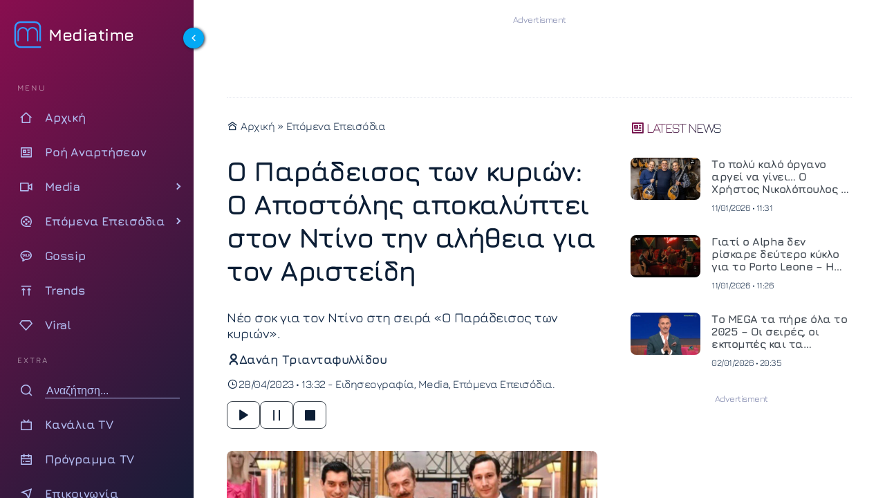

--- FILE ---
content_type: text/html; charset=UTF-8
request_url: https://www.mediatime.gr/epomena-episodia/o-paradisos-ton-kirion-o-apostolis-apokalipti-ston-ntino-tin-alithia-gia-ton-aristidi/
body_size: 22038
content:
<!DOCTYPE html>
<html lang="el" dir="ltr">
<head>
<meta charset="utf-8">
<meta http-equiv="X-UA-Compatible" content="IE=edge">
<meta name="viewport" content="width=device-width, initial-scale=1.0">
<meta name="robots" content="index, follow, max-snippet:-1, max-image-preview:large, max-video-preview:-1">
<link rel="preconnect" href="https://cdn.jsdelivr.net" crossorigin>
<link rel="preload" href="https://www.mediatime.gr/wp-content/themes/mediatime5/assets/fonts/z7NbdRfiaC4VXcdJURRD.woff2" as="font" type="font/woff2" crossorigin>
<link rel="preload" href="https://www.mediatime.gr/wp-content/themes/mediatime5/assets/fonts/z7NbdRfiaC4VXcRJUQ.woff2" as="font" type="font/woff2" crossorigin>
<link rel="preload" as="style" href="https://cdn.jsdelivr.net/npm/remixicon@4.6.0/fonts/remixicon.min.css" onload="this.onload=null;this.rel='stylesheet'">
<noscript>
<link rel="stylesheet" href="https://cdn.jsdelivr.net/npm/remixicon@4.6.0/fonts/remixicon.min.css">
</noscript>
<link rel="documentation" href="https://www.mediatime.gr/openapi.yaml" type="application/yaml">
<style>
@font-face{font-family:Jura;font-style:normal;font-weight:300 700;font-display:swap;src:url(https://www.mediatime.gr/wp-content/themes/mediatime5/assets/fonts/z7NbdRfiaC4VXcdJURRD.woff2) format('woff2');unicode-range:U+0370-0377,U+037A-037F,U+0384-038A,U+038C,U+038E-03A1,U+03A3-03FF}@font-face{font-family:Jura;font-style:normal;font-weight:300 700;font-display:swap;src:url(https://www.mediatime.gr/wp-content/themes/mediatime5/assets/fonts/z7NbdRfiaC4VXcRJUQ.woff2) format('woff2');unicode-range:U+0000-00FF,U+0131,U+0152-0153,U+02BB-02BC,U+02C6,U+02DA,U+02DC,U+0304,U+0308,U+0329,U+2000-206F,U+20AC,U+2122,U+2191,U+2193,U+2212,U+2215,U+FEFF,U+FFFD}
</style>
<link rel="preload" as="style" href="https://www.mediatime.gr/wp-content/themes/mediatime5/assets/css/css-pro-layout.css?ver=250602-92414">
<link rel="preload" as="style" href="https://www.mediatime.gr/wp-content/themes/mediatime5/assets/css/style.css?ver=250902-85820">
<link rel="preload" as="style" href="https://www.mediatime.gr/wp-content/themes/mediatime5/assets/css/single.css?ver=250711-130559">
<link rel="preload" as="script" href="https://www.mediatime.gr/wp-content/themes/mediatime5/assets/js/script.js?ver=250604-94131">
<link rel="preload" as="script" href="https://www.mediatime.gr/wp-content/plugins/wp-smushit/app/assets/js/smush-lazy-load.min.js?ver=3.23.1">
<link rel="preload" as="script" href="https://www.mediatime.gr/wp-content/themes/mediatime5/assets/js/speech.js?ver=250603-14128">
<link rel="preload" as="script" href="https://www.mediatime.gr/wp-content/themes/mediatime5/assets/js/textsize.js?ver=250508-94857">
<!-- Fallback for browsers without JavaScript -->
<noscript>
<link href="https://www.mediatime.gr/wp-content/themes/mediatime5/assets/css/style.css?ver=250902-85820" rel="stylesheet">
</noscript>
<script>class RocketLazyLoadScripts{constructor(){this.triggerEvents=["keydown","mousedown","mousemove","touchmove","touchstart","touchend","wheel"],this.userEventHandler=this._triggerListener.bind(this),this.touchStartHandler=this._onTouchStart.bind(this),this.touchMoveHandler=this._onTouchMove.bind(this),this.touchEndHandler=this._onTouchEnd.bind(this),this.clickHandler=this._onClick.bind(this),this.interceptedClicks=[],window.addEventListener("pageshow",(e=>{this.persisted=e.persisted})),window.addEventListener("DOMContentLoaded",(()=>{this._preconnect3rdParties()})),this.delayedScripts={normal:[],async:[],defer:[]},this.allJQueries=[]}_addUserInteractionListener(e){document.hidden?e._triggerListener():(this.triggerEvents.forEach((t=>window.addEventListener(t,e.userEventHandler,{passive:!0}))),window.addEventListener("touchstart",e.touchStartHandler,{passive:!0}),window.addEventListener("mousedown",e.touchStartHandler),document.addEventListener("visibilitychange",e.userEventHandler))}_removeUserInteractionListener(){this.triggerEvents.forEach((e=>window.removeEventListener(e,this.userEventHandler,{passive:!0}))),document.removeEventListener("visibilitychange",this.userEventHandler)}_onTouchStart(e){"HTML"!==e.target.tagName&&(window.addEventListener("touchend",this.touchEndHandler),window.addEventListener("mouseup",this.touchEndHandler),window.addEventListener("touchmove",this.touchMoveHandler,{passive:!0}),window.addEventListener("mousemove",this.touchMoveHandler),e.target.addEventListener("click",this.clickHandler),this._renameDOMAttribute(e.target,"onclick","rocket-onclick"))}_onTouchMove(e){window.removeEventListener("touchend",this.touchEndHandler),window.removeEventListener("mouseup",this.touchEndHandler),window.removeEventListener("touchmove",this.touchMoveHandler,{passive:!0}),window.removeEventListener("mousemove",this.touchMoveHandler),e.target.removeEventListener("click",this.clickHandler),this._renameDOMAttribute(e.target,"rocket-onclick","onclick")}_onTouchEnd(e){window.removeEventListener("touchend",this.touchEndHandler),window.removeEventListener("mouseup",this.touchEndHandler),window.removeEventListener("touchmove",this.touchMoveHandler,{passive:!0}),window.removeEventListener("mousemove",this.touchMoveHandler)}_onClick(e){e.target.removeEventListener("click",this.clickHandler),this._renameDOMAttribute(e.target,"rocket-onclick","onclick"),this.interceptedClicks.push(e),e.preventDefault(),e.stopPropagation(),e.stopImmediatePropagation()}_replayClicks(){window.removeEventListener("touchstart",this.touchStartHandler,{passive:!0}),window.removeEventListener("mousedown",this.touchStartHandler),this.interceptedClicks.forEach((e=>{e.target.dispatchEvent(new MouseEvent("click",{view:e.view,bubbles:!0,cancelable:!0}))}))}_renameDOMAttribute(e,t,n){e.hasAttribute&&e.hasAttribute(t)&&(event.target.setAttribute(n,event.target.getAttribute(t)),event.target.removeAttribute(t))}_triggerListener(){this._removeUserInteractionListener(this),"loading"===document.readyState?document.addEventListener("DOMContentLoaded",this._loadEverythingNow.bind(this)):this._loadEverythingNow()}_preconnect3rdParties(){let e=[];document.querySelectorAll("script[type=rocketlazyloadscript]").forEach((t=>{if(t.hasAttribute("src")){const n=new URL(t.src).origin;n!==location.origin&&e.push({src:n,crossOrigin:t.crossOrigin||"module"===t.getAttribute("data-rocket-type")})}})),e=[...new Map(e.map((e=>[JSON.stringify(e),e]))).values()],this._batchInjectResourceHints(e,"preconnect")}async _loadEverythingNow(){this.lastBreath=Date.now(),this._delayEventListeners(),this._delayJQueryReady(this),this._handleDocumentWrite(),this._registerAllDelayedScripts(),this._preloadAllScripts(),await this._loadScriptsFromList(this.delayedScripts.normal),await this._loadScriptsFromList(this.delayedScripts.defer),await this._loadScriptsFromList(this.delayedScripts.async);try{await this._triggerDOMContentLoaded(),await this._triggerWindowLoad()}catch(e){}window.dispatchEvent(new Event("rocket-allScriptsLoaded")),this._replayClicks()}_registerAllDelayedScripts(){document.querySelectorAll("script[type=rocketlazyloadscript]").forEach((e=>{e.hasAttribute("src")?e.hasAttribute("async")&&!1!==e.async?this.delayedScripts.async.push(e):e.hasAttribute("defer")&&!1!==e.defer||"module"===e.getAttribute("data-rocket-type")?this.delayedScripts.defer.push(e):this.delayedScripts.normal.push(e):this.delayedScripts.normal.push(e)}))}async _transformScript(e){return await this._littleBreath(),new Promise((t=>{const n=document.createElement("script");[...e.attributes].forEach((e=>{let t=e.nodeName;"type"!==t&&("data-rocket-type"===t&&(t="type"),n.setAttribute(t,e.nodeValue))})),e.hasAttribute("src")?(n.addEventListener("load",t),n.addEventListener("error",t)):(n.text=e.text,t());try{e.parentNode.replaceChild(n,e)}catch(e){t()}}))}async _loadScriptsFromList(e){const t=e.shift();return t?(await this._transformScript(t),this._loadScriptsFromList(e)):Promise.resolve()}_preloadAllScripts(){this._batchInjectResourceHints([...this.delayedScripts.normal,...this.delayedScripts.defer,...this.delayedScripts.async],"preload")}_batchInjectResourceHints(e,t){var n=document.createDocumentFragment();e.forEach((e=>{if(e.src){const i=document.createElement("link");i.href=e.src,i.rel=t,"preconnect"!==t&&(i.as="script"),e.getAttribute&&"module"===e.getAttribute("data-rocket-type")&&(i.crossOrigin=!0),e.crossOrigin&&(i.crossOrigin=e.crossOrigin),n.appendChild(i)}})),document.head.appendChild(n)}_delayEventListeners(){let e={};function t(t,n){!function(t){function n(n){return e[t].eventsToRewrite.indexOf(n)>=0?"rocket-"+n:n}e[t]||(e[t]={originalFunctions:{add:t.addEventListener,remove:t.removeEventListener},eventsToRewrite:[]},t.addEventListener=function(){arguments[0]=n(arguments[0]),e[t].originalFunctions.add.apply(t,arguments)},t.removeEventListener=function(){arguments[0]=n(arguments[0]),e[t].originalFunctions.remove.apply(t,arguments)})}(t),e[t].eventsToRewrite.push(n)}function n(e,t){let n=e[t];Object.defineProperty(e,t,{get:()=>n||function(){},set(i){e["rocket"+t]=n=i}})}t(document,"DOMContentLoaded"),t(window,"DOMContentLoaded"),t(window,"load"),t(window,"pageshow"),t(document,"readystatechange"),n(document,"onreadystatechange"),n(window,"onload"),n(window,"onpageshow")}_delayJQueryReady(e){let t=window.jQuery;Object.defineProperty(window,"jQuery",{get:()=>t,set(n){if(n&&n.fn&&!e.allJQueries.includes(n)){n.fn.ready=n.fn.init.prototype.ready=function(t){e.domReadyFired?t.bind(document)(n):document.addEventListener("rocket-DOMContentLoaded",(()=>t.bind(document)(n)))};const t=n.fn.on;n.fn.on=n.fn.init.prototype.on=function(){if(this[0]===window){function e(e){return e.split(" ").map((e=>"load"===e||0===e.indexOf("load.")?"rocket-jquery-load":e)).join(" ")}"string"==typeof arguments[0]||arguments[0]instanceof String?arguments[0]=e(arguments[0]):"object"==typeof arguments[0]&&Object.keys(arguments[0]).forEach((t=>{delete Object.assign(arguments[0],{[e(t)]:arguments[0][t]})[t]}))}return t.apply(this,arguments),this},e.allJQueries.push(n)}t=n}})}async _triggerDOMContentLoaded(){this.domReadyFired=!0,await this._littleBreath(),document.dispatchEvent(new Event("rocket-DOMContentLoaded")),await this._littleBreath(),window.dispatchEvent(new Event("rocket-DOMContentLoaded")),await this._littleBreath(),document.dispatchEvent(new Event("rocket-readystatechange")),await this._littleBreath(),document.rocketonreadystatechange&&document.rocketonreadystatechange()}async _triggerWindowLoad(){await this._littleBreath(),window.dispatchEvent(new Event("rocket-load")),await this._littleBreath(),window.rocketonload&&window.rocketonload(),await this._littleBreath(),this.allJQueries.forEach((e=>e(window).trigger("rocket-jquery-load"))),await this._littleBreath();const e=new Event("rocket-pageshow");e.persisted=this.persisted,window.dispatchEvent(e),await this._littleBreath(),window.rocketonpageshow&&window.rocketonpageshow({persisted:this.persisted})}_handleDocumentWrite(){const e=new Map;document.write=document.writeln=function(t){const n=document.currentScript,i=document.createRange(),r=n.parentElement;let o=e.get(n);void 0===o&&(o=n.nextSibling,e.set(n,o));const s=document.createDocumentFragment();i.setStart(s,0),s.appendChild(i.createContextualFragment(t)),r.insertBefore(s,o)}}async _littleBreath(){Date.now()-this.lastBreath>45&&(await this._requestAnimFrame(),this.lastBreath=Date.now())}async _requestAnimFrame(){return document.hidden?new Promise((e=>setTimeout(e))):new Promise((e=>requestAnimationFrame(e)))}static run(){const e=new RocketLazyLoadScripts;e._addUserInteractionListener(e)}}RocketLazyLoadScripts.run();</script>	<title>Ο Παράδεισος των κυριών: Ο Αποστόλης αποκαλύπτει στον Ντίνο την αλήθεια για τον Αριστείδη</title>
<link rel="preload" as="style" href="https://www.mediatime.gr/wp-content/plugins/acf-onyx-poll/assets/css/onyx-poll.min.css?ver=1.1.6">
<link rel="preload" as="script" href="https://www.mediatime.gr/wp-content/plugins/acf-onyx-poll/assets/js/onyx-poll.min.js?ver=1.1.6" >	
<!-- link rel="preload" fetchpriority="high" as="image" href="" -->
<meta name="thumbnail" content="https://www.mediatime.gr/wp-content/uploads/2023/04/o-paradeisos-twn-kyriwn-ntinos-aristeidhs-300x180.jpg" />
<meta name="item-image" content="https://www.mediatime.gr/wp-content/uploads/2023/04/o-paradeisos-twn-kyriwn-ntinos-aristeidhs.jpg" />
<!-- meta name="author" content=""-->
<meta name="publish-date" content="28/04/2023 13:32:02" />
<meta name="twitter:creator" content="@Mediatime11">
<meta name="twitter:site" content="@Mediatime11">	
<meta name="twitter:title" content="Ο Παράδεισος των κυριών: Ο Αποστόλης αποκαλύπτει στον Ντίνο την αλήθεια για τον Αριστείδη">
<meta name="twitter:description" content="Νέο σοκ για τον Ντίνο στη σειρά «Ο Παράδεισος των κυριών».">
<meta name="twitter:image" content="https://www.mediatime.gr/wp-content/uploads/2023/04/o-paradeisos-twn-kyriwn-ntinos-aristeidhs.jpg">
<meta name="dc.title" content="Ο Παράδεισος των κυριών: Ο Αποστόλης αποκαλύπτει στον Ντίνο την αλήθεια για τον Αριστείδη">
<meta name="dc.creator" content="Δανάη Τριανταφυλλίδου">
<meta name="dc.date" content="28/04/2023 13:32:02">
<meta name="dc.language" content="el"><!-- PWA Configuration -->
<meta name="mobile-web-app-capable" content="yes">
<meta name="apple-mobile-web-app-capable" content="yes">
<meta name="apple-mobile-web-app-status-bar-style" content="#FFF">
<meta name="apple-mobile-web-app-title" content="MediaTime">
<!-- Mobile Optimization -->
<meta name="HandheldFriendly" content="true">
<meta name="MobileOptimized" content="width">
<!-- Site Information -->
<meta name="distribution" content="global">
<meta name="copyright" content="Copyright (c) 2022 MediaTime">
<meta name="developer" content="Developed by Mediatime WebTeam - https://www.mediatime.gr">
<link rel="alternate" type="application/rss+xml" href="https://www.mediatime.gr/feed/">
<!-- Verification & Services -->
<meta name="msvalidate.01" content="5B72D7A4BA5197E2107C567B970F1979">
<meta name="yandex-verification" content="98e1da47f573b1b6">
<meta name="p:domain_verify" content="466d9eedfa7fc4d8cca9d6100722e159">
<meta property="fb:pages" content="100076907277991">
<!-- Microsoft Specific -->
<meta name="msapplication-config" content="none">
<link rel="icon" sizes="16x16 32x32" href="https://www.mediatime.gr/wp-content/themes/mediatime5/manifest/favico-32.ico">
<link rel="apple-touch-startup-image" href="https://www.mediatime.gr/wp-content/themes/mediatime5/manifest/ios-icon-180.png">
<link rel="apple-touch-icon-precomposed" href="https://www.mediatime.gr/wp-content/themes/mediatime5/manifest/ios-icon-152.png">
<link rel="apple-touch-icon-precomposed" sizes="152x152" href="https://www.mediatime.gr/wp-content/themes/mediatime5/manifest/ios-icon-152.png">
<link rel="apple-touch-icon-precomposed" sizes="144x144" href="https://www.mediatime.gr/wp-content/themes/mediatime5/manifest/ios-icon-144.png">
<link rel="apple-touch-icon-precomposed" sizes="120x120" href="https://www.mediatime.gr/wp-content/themes/mediatime5/manifest/ios-icon-120.png">
<link rel="apple-touch-icon-precomposed" sizes="114x114" href="https://www.mediatime.gr/wp-content/themes/mediatime5/manifest/ios-icon-114.png">
<link rel="apple-touch-icon-precomposed" sizes="72x72" href="https://www.mediatime.gr/wp-content/themes/mediatime5/manifest/ios-icon-72.png">
<link rel="apple-touch-icon-precomposed" sizes="57x57" href="https://www.mediatime.gr/wp-content/themes/mediatime5/manifest/ios-icon-57.png">
<link rel="icon" type="image/png" sizes="192x192"  href="https://www.mediatime.gr/wp-content/themes/mediatime5/manifest/android-launchericon-192-192.png">
<link rel="icon" type="image/png" sizes="96x96" href="https://www.mediatime.gr/wp-content/themes/mediatime5/manifest/icon-96.png">
<link rel="icon" type="image/png" sizes="32x32" href="https://www.mediatime.gr/wp-content/themes/mediatime5/manifest/icon-32.png">
<link rel="mask-icon" href="https://www.mediatime.gr/wp-content/themes/mediatime5/manifest/safari-pinned-tab.svg" color="#3E78C1">
<link rel="manifest" href="https://www.mediatime.gr/wp-content/themes/mediatime5/manifest/manifest.json">
<meta name="msapplication-TileColor" content="#ffffff">
<meta name="msapplication-TileImage" content="https://www.mediatime.gr/wp-content/themes/mediatime5/manifest/icon-150.png">
<meta name="theme-color" content="#FFFFFF">
<meta name='robots' content='index, follow, max-image-preview:large, max-snippet:-1, max-video-preview:-1' />
<!-- This site is optimized with the Yoast SEO plugin v26.7 - https://yoast.com/wordpress/plugins/seo/ -->
<meta name="description" content="Συγκλονίζει καθημερινά ο Παράδεισος των κυριών του Alpha με την εξαιρετική παραγωγή να βρίσκεται στις κορυφαίες προτιμήσεις των τηλεθεατώ" />
<link rel="canonical" href="https://www.mediatime.gr/epomena-episodia/o-paradisos-ton-kirion-o-apostolis-apokalipti-ston-ntino-tin-alithia-gia-ton-aristidi/" />
<meta property="og:locale" content="el_GR" />
<meta property="og:type" content="article" />
<meta property="og:title" content="Ο Παράδεισος των κυριών: Ο Αποστόλης αποκαλύπτει στον Ντίνο την αλήθεια για τον Αριστείδη - Mediatime" />
<meta property="og:description" content="Συγκλονίζει καθημερινά ο Παράδεισος των κυριών του Alpha με την εξαιρετική παραγωγή να βρίσκεται στις κορυφαίες προτιμήσεις των τηλεθεατώ" />
<meta property="og:url" content="https://www.mediatime.gr/epomena-episodia/o-paradisos-ton-kirion-o-apostolis-apokalipti-ston-ntino-tin-alithia-gia-ton-aristidi/" />
<meta property="og:site_name" content="Mediatime" />
<meta property="article:publisher" content="https://www.facebook.com/mediatimegr" />
<meta property="article:published_time" content="2023-04-28T10:32:02+00:00" />
<meta property="og:image" content="https://www.mediatime.gr/wp-content/uploads/2023/04/o-paradeisos-twn-kyriwn-ntinos-aristeidhs.jpg" />
<meta property="og:image:width" content="1200" />
<meta property="og:image:height" content="720" />
<meta property="og:image:type" content="image/jpeg" />
<meta name="author" content="Δανάη Τριανταφυλλίδου" />
<meta name="twitter:card" content="summary_large_image" />
<meta name="twitter:creator" content="@MediaTimegr" />
<meta name="twitter:site" content="@MediaTimegr" />
<meta name="twitter:label1" content="Συντάχθηκε από" />
<meta name="twitter:data1" content="Δανάη Τριανταφυλλίδου" />
<script type="application/ld+json" class="yoast-schema-graph">{"@context":"https://schema.org","@graph":[{"@type":"Article","@id":"https://www.mediatime.gr/epomena-episodia/o-paradisos-ton-kirion-o-apostolis-apokalipti-ston-ntino-tin-alithia-gia-ton-aristidi/#article","isPartOf":{"@id":"https://www.mediatime.gr/epomena-episodia/o-paradisos-ton-kirion-o-apostolis-apokalipti-ston-ntino-tin-alithia-gia-ton-aristidi/"},"author":{"name":"Δανάη Τριανταφυλλίδου","@id":"https://www.mediatime.gr/#/schema/person/339f8a1e5e907b4ee1ca1a1910f9e9e3"},"headline":"Ο Παράδεισος των κυριών: Ο Αποστόλης αποκαλύπτει στον Ντίνο την αλήθεια για τον Αριστείδη","datePublished":"2023-04-28T10:32:02+00:00","mainEntityOfPage":{"@id":"https://www.mediatime.gr/epomena-episodia/o-paradisos-ton-kirion-o-apostolis-apokalipti-ston-ntino-tin-alithia-gia-ton-aristidi/"},"wordCount":307,"publisher":{"@id":"https://www.mediatime.gr/#organization"},"image":{"@id":"https://www.mediatime.gr/epomena-episodia/o-paradisos-ton-kirion-o-apostolis-apokalipti-ston-ntino-tin-alithia-gia-ton-aristidi/#primaryimage"},"thumbnailUrl":"https://www.mediatime.gr/wp-content/uploads/2023/04/o-paradeisos-twn-kyriwn-ntinos-aristeidhs.jpg","keywords":["ALPHA","Ο Παράδεισος των Κυριών","Ο Παράδεισος των κύριων επόμενα επεισόδια","Ο παράδεισος των κύριων spoiler"],"articleSection":["Ειδησεογραφία","Media","Επόμενα Επεισόδια"],"inLanguage":"el"},{"@type":"WebPage","@id":"https://www.mediatime.gr/epomena-episodia/o-paradisos-ton-kirion-o-apostolis-apokalipti-ston-ntino-tin-alithia-gia-ton-aristidi/","url":"https://www.mediatime.gr/epomena-episodia/o-paradisos-ton-kirion-o-apostolis-apokalipti-ston-ntino-tin-alithia-gia-ton-aristidi/","name":"Ο Παράδεισος των κυριών: Ο Αποστόλης αποκαλύπτει στον Ντίνο την αλήθεια για τον Αριστείδη - Mediatime","isPartOf":{"@id":"https://www.mediatime.gr/#website"},"primaryImageOfPage":{"@id":"https://www.mediatime.gr/epomena-episodia/o-paradisos-ton-kirion-o-apostolis-apokalipti-ston-ntino-tin-alithia-gia-ton-aristidi/#primaryimage"},"image":{"@id":"https://www.mediatime.gr/epomena-episodia/o-paradisos-ton-kirion-o-apostolis-apokalipti-ston-ntino-tin-alithia-gia-ton-aristidi/#primaryimage"},"thumbnailUrl":"https://www.mediatime.gr/wp-content/uploads/2023/04/o-paradeisos-twn-kyriwn-ntinos-aristeidhs.jpg","datePublished":"2023-04-28T10:32:02+00:00","description":"Συγκλονίζει καθημερινά ο Παράδεισος των κυριών του Alpha με την εξαιρετική παραγωγή να βρίσκεται στις κορυφαίες προτιμήσεις των τηλεθεατώ","breadcrumb":{"@id":"https://www.mediatime.gr/epomena-episodia/o-paradisos-ton-kirion-o-apostolis-apokalipti-ston-ntino-tin-alithia-gia-ton-aristidi/#breadcrumb"},"inLanguage":"el","potentialAction":[{"@type":"ReadAction","target":["https://www.mediatime.gr/epomena-episodia/o-paradisos-ton-kirion-o-apostolis-apokalipti-ston-ntino-tin-alithia-gia-ton-aristidi/"]}]},{"@type":"ImageObject","inLanguage":"el","@id":"https://www.mediatime.gr/epomena-episodia/o-paradisos-ton-kirion-o-apostolis-apokalipti-ston-ntino-tin-alithia-gia-ton-aristidi/#primaryimage","url":"https://www.mediatime.gr/wp-content/uploads/2023/04/o-paradeisos-twn-kyriwn-ntinos-aristeidhs.jpg","contentUrl":"https://www.mediatime.gr/wp-content/uploads/2023/04/o-paradeisos-twn-kyriwn-ntinos-aristeidhs.jpg","width":1200,"height":720,"caption":"Ο Παράδεισος των κυριών: Ο Ντίνος μαθαίνει ότι ο Αριστείδης ήταν αδελφός του"},{"@type":"BreadcrumbList","@id":"https://www.mediatime.gr/epomena-episodia/o-paradisos-ton-kirion-o-apostolis-apokalipti-ston-ntino-tin-alithia-gia-ton-aristidi/#breadcrumb","itemListElement":[{"@type":"ListItem","position":1,"name":"Αρχική","item":"https://www.mediatime.gr/"},{"@type":"ListItem","position":2,"name":"Ο Παράδεισος των κυριών: Ο Αποστόλης αποκαλύπτει στον Ντίνο την αλήθεια για τον Αριστείδη"}]},{"@type":"WebSite","@id":"https://www.mediatime.gr/#website","url":"https://www.mediatime.gr/","name":"Mediatime","description":"","publisher":{"@id":"https://www.mediatime.gr/#organization"},"alternateName":"Mediatime.GR","potentialAction":[{"@type":"SearchAction","target":{"@type":"EntryPoint","urlTemplate":"https://www.mediatime.gr/?s={search_term_string}"},"query-input":{"@type":"PropertyValueSpecification","valueRequired":true,"valueName":"search_term_string"}}],"inLanguage":"el"},{"@type":"Organization","@id":"https://www.mediatime.gr/#organization","name":"MediaTime","alternateName":"Mediatime.GR","url":"https://www.mediatime.gr/","logo":{"@type":"ImageObject","inLanguage":"el","@id":"https://www.mediatime.gr/#/schema/logo/image/","url":"https://www.mediatime.gr/wp-content/uploads/2022/01/google-manager-logo-white.png","contentUrl":"https://www.mediatime.gr/wp-content/uploads/2022/01/google-manager-logo-white.png","width":600,"height":180,"caption":"MediaTime"},"image":{"@id":"https://www.mediatime.gr/#/schema/logo/image/"},"sameAs":["https://www.facebook.com/mediatimegr","https://x.com/MediaTimegr","https://www.pinterest.com/Med1aT1m3/","https://www.youtube.com/channel/UC_U3aJLwE-PHsafIzIwhaoA"]},{"@type":"Person","@id":"https://www.mediatime.gr/#/schema/person/339f8a1e5e907b4ee1ca1a1910f9e9e3","name":"Δανάη Τριανταφυλλίδου","image":{"@type":"ImageObject","inLanguage":"el","@id":"https://www.mediatime.gr/#/schema/person/image/","url":"https://secure.gravatar.com/avatar/ddf26b4a00c44ac07e60b2be0ff0c3e3af0b31b3e9eb5336f3a4f8e9339c0a9b?s=96&d=mm&r=g","contentUrl":"https://secure.gravatar.com/avatar/ddf26b4a00c44ac07e60b2be0ff0c3e3af0b31b3e9eb5336f3a4f8e9339c0a9b?s=96&d=mm&r=g","caption":"Δανάη Τριανταφυλλίδου"},"description":"Εργάζομαι στο Sportime από το 2018. Στο Mediatime ήρθα με την έναρξη του Website. Γράφω για Media, Celebrities, Gossip κι όχι μόνο. Δεν έχω καλή σχέση με τα social, αλλά τα χρησιμοποιώ συχνά. Μου αρέσει να γράφω τα άρθρα μου σφαιρικά και να αναδεικνύω όλες τις πτυχές της είδησης. Μου αρέσουν τα reality games όπως το Survivor, MasterChef κι άλλα","url":"https://www.mediatime.gr/author/danae-30fyllidou/"}]}</script>
<!-- / Yoast SEO plugin. -->
<link rel='dns-prefetch' href='//unpkg.com' />
<style>
.lazyload,
.lazyloading {
max-width: 100%;
}
</style>
<style id='wp-img-auto-sizes-contain-inline-css' type='text/css'>
img:is([sizes=auto i],[sizes^="auto," i]){contain-intrinsic-size:3000px 1500px}
/*# sourceURL=wp-img-auto-sizes-contain-inline-css */
</style>
<link rel='stylesheet' id='layout-css-css' href='https://www.mediatime.gr/wp-content/themes/mediatime5/assets/css/css-pro-layout.css?ver=250602-92414' type='text/css' media='all' />
<link rel='stylesheet' id='style-css-css' href='https://www.mediatime.gr/wp-content/themes/mediatime5/assets/css/style.css?ver=250902-85820' type='text/css' media='all' />
<link rel='stylesheet' id='single-css-css' href='https://www.mediatime.gr/wp-content/themes/mediatime5/assets/css/single.css?ver=250711-130559' type='text/css' media='all' />
<style id='classic-theme-styles-inline-css' type='text/css'>
/*! This file is auto-generated */
.wp-block-button__link{color:#fff;background-color:#32373c;border-radius:9999px;box-shadow:none;text-decoration:none;padding:calc(.667em + 2px) calc(1.333em + 2px);font-size:1.125em}.wp-block-file__button{background:#32373c;color:#fff;text-decoration:none}
/*# sourceURL=/wp-includes/css/classic-themes.min.css */
</style>
<script>
document.documentElement.className = document.documentElement.className.replace('no-js', 'js');
</script>
<link rel="icon" href="https://www.mediatime.gr/wp-content/uploads/2025/05/cropped-LOGO512x512.opti_-32x32.png" sizes="32x32" />
<link rel="icon" href="https://www.mediatime.gr/wp-content/uploads/2025/05/cropped-LOGO512x512.opti_-192x192.png" sizes="192x192" />
<link rel="apple-touch-icon" href="https://www.mediatime.gr/wp-content/uploads/2025/05/cropped-LOGO512x512.opti_-180x180.png" />
<meta name="msapplication-TileImage" content="https://www.mediatime.gr/wp-content/uploads/2025/05/cropped-LOGO512x512.opti_-270x270.png" />
<style id='global-styles-inline-css' type='text/css'>
:root{--wp--preset--aspect-ratio--square: 1;--wp--preset--aspect-ratio--4-3: 4/3;--wp--preset--aspect-ratio--3-4: 3/4;--wp--preset--aspect-ratio--3-2: 3/2;--wp--preset--aspect-ratio--2-3: 2/3;--wp--preset--aspect-ratio--16-9: 16/9;--wp--preset--aspect-ratio--9-16: 9/16;--wp--preset--color--black: #000000;--wp--preset--color--cyan-bluish-gray: #abb8c3;--wp--preset--color--white: #ffffff;--wp--preset--color--pale-pink: #f78da7;--wp--preset--color--vivid-red: #cf2e2e;--wp--preset--color--luminous-vivid-orange: #ff6900;--wp--preset--color--luminous-vivid-amber: #fcb900;--wp--preset--color--light-green-cyan: #7bdcb5;--wp--preset--color--vivid-green-cyan: #00d084;--wp--preset--color--pale-cyan-blue: #8ed1fc;--wp--preset--color--vivid-cyan-blue: #0693e3;--wp--preset--color--vivid-purple: #9b51e0;--wp--preset--gradient--vivid-cyan-blue-to-vivid-purple: linear-gradient(135deg,rgb(6,147,227) 0%,rgb(155,81,224) 100%);--wp--preset--gradient--light-green-cyan-to-vivid-green-cyan: linear-gradient(135deg,rgb(122,220,180) 0%,rgb(0,208,130) 100%);--wp--preset--gradient--luminous-vivid-amber-to-luminous-vivid-orange: linear-gradient(135deg,rgb(252,185,0) 0%,rgb(255,105,0) 100%);--wp--preset--gradient--luminous-vivid-orange-to-vivid-red: linear-gradient(135deg,rgb(255,105,0) 0%,rgb(207,46,46) 100%);--wp--preset--gradient--very-light-gray-to-cyan-bluish-gray: linear-gradient(135deg,rgb(238,238,238) 0%,rgb(169,184,195) 100%);--wp--preset--gradient--cool-to-warm-spectrum: linear-gradient(135deg,rgb(74,234,220) 0%,rgb(151,120,209) 20%,rgb(207,42,186) 40%,rgb(238,44,130) 60%,rgb(251,105,98) 80%,rgb(254,248,76) 100%);--wp--preset--gradient--blush-light-purple: linear-gradient(135deg,rgb(255,206,236) 0%,rgb(152,150,240) 100%);--wp--preset--gradient--blush-bordeaux: linear-gradient(135deg,rgb(254,205,165) 0%,rgb(254,45,45) 50%,rgb(107,0,62) 100%);--wp--preset--gradient--luminous-dusk: linear-gradient(135deg,rgb(255,203,112) 0%,rgb(199,81,192) 50%,rgb(65,88,208) 100%);--wp--preset--gradient--pale-ocean: linear-gradient(135deg,rgb(255,245,203) 0%,rgb(182,227,212) 50%,rgb(51,167,181) 100%);--wp--preset--gradient--electric-grass: linear-gradient(135deg,rgb(202,248,128) 0%,rgb(113,206,126) 100%);--wp--preset--gradient--midnight: linear-gradient(135deg,rgb(2,3,129) 0%,rgb(40,116,252) 100%);--wp--preset--font-size--small: 13px;--wp--preset--font-size--medium: 20px;--wp--preset--font-size--large: 36px;--wp--preset--font-size--x-large: 42px;--wp--preset--spacing--20: 0.44rem;--wp--preset--spacing--30: 0.67rem;--wp--preset--spacing--40: 1rem;--wp--preset--spacing--50: 1.5rem;--wp--preset--spacing--60: 2.25rem;--wp--preset--spacing--70: 3.38rem;--wp--preset--spacing--80: 5.06rem;--wp--preset--shadow--natural: 6px 6px 9px rgba(0, 0, 0, 0.2);--wp--preset--shadow--deep: 12px 12px 50px rgba(0, 0, 0, 0.4);--wp--preset--shadow--sharp: 6px 6px 0px rgba(0, 0, 0, 0.2);--wp--preset--shadow--outlined: 6px 6px 0px -3px rgb(255, 255, 255), 6px 6px rgb(0, 0, 0);--wp--preset--shadow--crisp: 6px 6px 0px rgb(0, 0, 0);}:where(.is-layout-flex){gap: 0.5em;}:where(.is-layout-grid){gap: 0.5em;}body .is-layout-flex{display: flex;}.is-layout-flex{flex-wrap: wrap;align-items: center;}.is-layout-flex > :is(*, div){margin: 0;}body .is-layout-grid{display: grid;}.is-layout-grid > :is(*, div){margin: 0;}:where(.wp-block-columns.is-layout-flex){gap: 2em;}:where(.wp-block-columns.is-layout-grid){gap: 2em;}:where(.wp-block-post-template.is-layout-flex){gap: 1.25em;}:where(.wp-block-post-template.is-layout-grid){gap: 1.25em;}.has-black-color{color: var(--wp--preset--color--black) !important;}.has-cyan-bluish-gray-color{color: var(--wp--preset--color--cyan-bluish-gray) !important;}.has-white-color{color: var(--wp--preset--color--white) !important;}.has-pale-pink-color{color: var(--wp--preset--color--pale-pink) !important;}.has-vivid-red-color{color: var(--wp--preset--color--vivid-red) !important;}.has-luminous-vivid-orange-color{color: var(--wp--preset--color--luminous-vivid-orange) !important;}.has-luminous-vivid-amber-color{color: var(--wp--preset--color--luminous-vivid-amber) !important;}.has-light-green-cyan-color{color: var(--wp--preset--color--light-green-cyan) !important;}.has-vivid-green-cyan-color{color: var(--wp--preset--color--vivid-green-cyan) !important;}.has-pale-cyan-blue-color{color: var(--wp--preset--color--pale-cyan-blue) !important;}.has-vivid-cyan-blue-color{color: var(--wp--preset--color--vivid-cyan-blue) !important;}.has-vivid-purple-color{color: var(--wp--preset--color--vivid-purple) !important;}.has-black-background-color{background-color: var(--wp--preset--color--black) !important;}.has-cyan-bluish-gray-background-color{background-color: var(--wp--preset--color--cyan-bluish-gray) !important;}.has-white-background-color{background-color: var(--wp--preset--color--white) !important;}.has-pale-pink-background-color{background-color: var(--wp--preset--color--pale-pink) !important;}.has-vivid-red-background-color{background-color: var(--wp--preset--color--vivid-red) !important;}.has-luminous-vivid-orange-background-color{background-color: var(--wp--preset--color--luminous-vivid-orange) !important;}.has-luminous-vivid-amber-background-color{background-color: var(--wp--preset--color--luminous-vivid-amber) !important;}.has-light-green-cyan-background-color{background-color: var(--wp--preset--color--light-green-cyan) !important;}.has-vivid-green-cyan-background-color{background-color: var(--wp--preset--color--vivid-green-cyan) !important;}.has-pale-cyan-blue-background-color{background-color: var(--wp--preset--color--pale-cyan-blue) !important;}.has-vivid-cyan-blue-background-color{background-color: var(--wp--preset--color--vivid-cyan-blue) !important;}.has-vivid-purple-background-color{background-color: var(--wp--preset--color--vivid-purple) !important;}.has-black-border-color{border-color: var(--wp--preset--color--black) !important;}.has-cyan-bluish-gray-border-color{border-color: var(--wp--preset--color--cyan-bluish-gray) !important;}.has-white-border-color{border-color: var(--wp--preset--color--white) !important;}.has-pale-pink-border-color{border-color: var(--wp--preset--color--pale-pink) !important;}.has-vivid-red-border-color{border-color: var(--wp--preset--color--vivid-red) !important;}.has-luminous-vivid-orange-border-color{border-color: var(--wp--preset--color--luminous-vivid-orange) !important;}.has-luminous-vivid-amber-border-color{border-color: var(--wp--preset--color--luminous-vivid-amber) !important;}.has-light-green-cyan-border-color{border-color: var(--wp--preset--color--light-green-cyan) !important;}.has-vivid-green-cyan-border-color{border-color: var(--wp--preset--color--vivid-green-cyan) !important;}.has-pale-cyan-blue-border-color{border-color: var(--wp--preset--color--pale-cyan-blue) !important;}.has-vivid-cyan-blue-border-color{border-color: var(--wp--preset--color--vivid-cyan-blue) !important;}.has-vivid-purple-border-color{border-color: var(--wp--preset--color--vivid-purple) !important;}.has-vivid-cyan-blue-to-vivid-purple-gradient-background{background: var(--wp--preset--gradient--vivid-cyan-blue-to-vivid-purple) !important;}.has-light-green-cyan-to-vivid-green-cyan-gradient-background{background: var(--wp--preset--gradient--light-green-cyan-to-vivid-green-cyan) !important;}.has-luminous-vivid-amber-to-luminous-vivid-orange-gradient-background{background: var(--wp--preset--gradient--luminous-vivid-amber-to-luminous-vivid-orange) !important;}.has-luminous-vivid-orange-to-vivid-red-gradient-background{background: var(--wp--preset--gradient--luminous-vivid-orange-to-vivid-red) !important;}.has-very-light-gray-to-cyan-bluish-gray-gradient-background{background: var(--wp--preset--gradient--very-light-gray-to-cyan-bluish-gray) !important;}.has-cool-to-warm-spectrum-gradient-background{background: var(--wp--preset--gradient--cool-to-warm-spectrum) !important;}.has-blush-light-purple-gradient-background{background: var(--wp--preset--gradient--blush-light-purple) !important;}.has-blush-bordeaux-gradient-background{background: var(--wp--preset--gradient--blush-bordeaux) !important;}.has-luminous-dusk-gradient-background{background: var(--wp--preset--gradient--luminous-dusk) !important;}.has-pale-ocean-gradient-background{background: var(--wp--preset--gradient--pale-ocean) !important;}.has-electric-grass-gradient-background{background: var(--wp--preset--gradient--electric-grass) !important;}.has-midnight-gradient-background{background: var(--wp--preset--gradient--midnight) !important;}.has-small-font-size{font-size: var(--wp--preset--font-size--small) !important;}.has-medium-font-size{font-size: var(--wp--preset--font-size--medium) !important;}.has-large-font-size{font-size: var(--wp--preset--font-size--large) !important;}.has-x-large-font-size{font-size: var(--wp--preset--font-size--x-large) !important;}
/*# sourceURL=global-styles-inline-css */
</style>
</head>
<body>
<div class="layout has-sidebar fixed-sidebar fixed-header">
<aside id="sidebar" class="sidebar break-point-sm has-bg-image">
<a id="btn-collapse" class="sidebar-collapser"><i class="ri-arrow-left-s-line"></i></a>
<div class="image-wrapper">
</div>
<div class="sidebar-layout">
<div class="sidebar-header">
<div class="pro-sidebar-logo">
<div><!--i class="ri-play-line"></i-->
<img src="https://www.mediatime.gr/wp-content/themes/mediatime5/assets/images/logo512x512.svg" alt="Mediatime" class="logo-sidebar-icon no-lazy" width="40" height="40"/>
</div>
<h2>Mediatime</h2>
</div>
</div>
<div class="sidebar-content">
<nav class="menu open-current-submenu">
<ul>		  
<li class="menu-header"><span> MENU </span></li>
<li class="menu-item">
<a href="https://www.mediatime.gr" title="Αρχική σελίδα Mediatime">
<span class="menu-icon">
<i class="ri-home-2-line"></i>
</span>
<span class="menu-title">Αρχική</span>
</a>
</li>
<li class="menu-item">
<a href="https://www.mediatime.gr/latest/" title="Όλες οι αναρτήσεις">
<span class="menu-icon">
<i class="ri-news-line"></i>
</span>
<span class="menu-title">Ροή Αναρτήσεων</span>
</a>
</li>
<li class="menu-item sub-menu">
<a href="#"  title="Reality, TV Shows, Media">
<span class="menu-icon">
<i class="ri-video-on-line"></i>
</span>
<span class="menu-title">Media</span>
</a>
<div class="sub-menu-list">
<ul class="over-menu">
<li class="menu-item">
<a href="https://www.mediatime.gr/tag/big-brother/" title="Big Brother">
<span class="menu-title">Big Brother</span>
</a>
</li>
<li class="menu-item">
<a href="https://www.mediatime.gr/tag/exathlon/" title="Exathlon">
<span class="menu-title">Exathlon</span>
</a>
</li>
<li class="menu-item">
<a href="https://www.mediatime.gr/tag/masterchef/" title="MasterChef">
<span class="menu-title">MasterChef</span>
</a>
</li>
<li class="menu-item">
<a href="https://www.mediatime.gr/tag/survivor/" title="Survivor">
<span class="menu-title">Survivor</span>
</a>
</li>
<li class="menu-item">
<a href="https://www.mediatime.gr/tag/farma/" title="Η Φάρμα">
<span class="menu-title">Η Φάρμα</span>
</a>
</li>
</ul>
</div>
</li>
<li class="menu-item sub-menu">
<a href="#"  title="Spoiler - Επόμενα Επεισόδια">
<span class="menu-icon">
<i class="ri-movie-2-line"></i>
</span>
<span class="menu-title">Επόμενα Επεισόδια</span>
</a>
<div class="sub-menu-list">
<ul class="over-menu">
<li class="menu-item">
<a href="https://www.mediatime.gr/tag/agios-erotas/" title="Άγιος Έρωτας">
<span class="menu-title">Άγιος Έρωτας</span>
</a>
</li>
<li class="menu-item">
<a href="https://www.mediatime.gr/tag/i-gi-tis-elias/" title="Η Γη της Ελιάς">
<span class="menu-title">Η Γη της Ελιάς</span>
</a>
</li>
<li class="menu-item">
<a href="https://www.mediatime.gr/tag/o-giatros/" title="Ο γιατρός">
<span class="menu-title">Ο γιατρός</span>
</a>
</li>
<li class="menu-item">
<a href="https://www.mediatime.gr/tag/grand-hotel/" title="Grand Hotel">
<span class="menu-title">Grand Hotel</span>
</a>
</li>
<li class="menu-item">
<a href="https://www.mediatime.gr/tag/diafani-agapi/" title="Διάφανη αγάπη">
<span class="menu-title">Διάφανη αγάπη</span>
</a>
</li>
<li class="menu-item">
<a href="https://www.mediatime.gr/tag/to-dichti/" title="Το Δίχτυ">
<span class="menu-title">Το Δίχτυ</span>
</a>
</li>
<li class="menu-item">
<a href="https://www.mediatime.gr/tag/ilektra/" title="Ηλέκτρα">
<span class="menu-title">Ηλέκτρα</span>
</a>
</li>
<li class="menu-item">
<a href="https://www.mediatime.gr/tag/i-magissa-flegomeni-kardia/" title="Η μάγισσα - Φλεγόμενη καρδιά">
<span class="menu-title">Η μάγισσα - Φλεγόμενη καρδιά</span>
</a>
</li>
<li class="menu-item">
<a href="https://www.mediatime.gr/tag/maestro/" title="Maestro - Mega ">
<span class="menu-title">Maestro - Mega </span>
</a>
</li>
<li class="menu-item">
<a href="https://www.mediatime.gr/tag/i-maria-pou-egine-kallas/" title=" Η Μαρία που έγινε Κάλλας">
<span class="menu-title"> Η Μαρία που έγινε Κάλλας</span>
</a>
</li>
<li class="menu-item">
<a href="https://www.mediatime.gr/tag/na-me-les-mama/" title="Να με λες μαμά">
<span class="menu-title">Να με λες μαμά</span>
</a>
</li>
<li class="menu-item">
<a href="https://www.mediatime.gr/tag/pechnidia-ekdikisis/" title="Παιχνίδια Εκδίκησης">
<span class="menu-title">Παιχνίδια Εκδίκησης</span>
</a>
</li>
<li class="menu-item">
<a href="https://www.mediatime.gr/tag/i-paralia/" title="Η Παραλία">
<span class="menu-title">Η Παραλία</span>
</a>
</li>
<li class="menu-item">
<a href="https://www.mediatime.gr/tag/tampou/" title="Ταμπού">
<span class="menu-title">Ταμπού</span>
</a>
</li>
<li class="menu-item">
<a href="https://www.mediatime.gr/tag/o-timoros/" title="O Τιμωρός">
<span class="menu-title">O Τιμωρός</span>
</a>
</li>
<li class="menu-item">
<a href="https://www.mediatime.gr/tag/famagusta/" title="Famagusta">
<span class="menu-title">Famagusta</span>
</a>
</li>
</ul>
</div>
</li>
<li class="menu-item">
<a href="https://www.mediatime.gr/category/gossip/" title="Gossip">
<span class="menu-icon">
<i class="ri-kakao-talk-line"></i>
</span>
<span class="menu-title">Gossip</span>
</a>
</li>
<li class="menu-item">
<a href="https://www.mediatime.gr/category/trends/" title="Τι είναι Trend">
<span class="menu-icon">
<i class="ri-align-top"></i>
</span>
<span class="menu-title">Trends</span>
</a>
</li>
<li class="menu-item">
<a href="https://www.mediatime.gr/category/viral/" title="Viral άρθρα">
<span class="menu-icon">
<i class="ri-vip-diamond-line"></i>
</span>
<span class="menu-title">Viral</span>
</a>
</li>				  
<li class="menu-header" style="padding-top: 20px"><span> EXTRA </span></li>
<li class="search-item">
<div class="search-in">
<span class="menu-icon">
<i class="ri-search-line"></i>
</span>
<form method="get" action="https://www.mediatime.gr/" class="search-box" role="search" aria-label="Sitewide">
<input class="searchbox" name="s" type="text" required placeholder="Αναζήτηση...">
</form>
</div>
</li>			
<li class="menu-item">
<a href="https://www.mediatime.gr/tileoptika-kanalia/" title="Κανάλια ελληνικής τηλεόρασης">
<span class="menu-icon">
<i class="ri-tv-line"></i>
</span>
<span class="menu-title">Κανάλια TV</span>
</a>
</li>
<li class="menu-item">
<a href="https://www.mediatime.gr/programma-tileorasis/" title="Πρόγραμμα TV">
<span class="menu-icon">
<i class="ri-calendar-todo-line"></i>
</span>
<span class="menu-title">Πρόγραμμα TV</span>
</a>
</li>
<li class="menu-item">
<a href="https://www.mediatime.gr/contact/" title="Επικοινωνία με MediaTime">
<span class="menu-icon">
<i class="ri-send-plane-line"></i>
</span>
<span class="menu-title">Επικοινωνία</span>
<span class="menu-suffix">
<!--span class="badge secondary">Beta</span -->
</span>
</a>
</li>
<li class="mode">
<div class="sun-moon">
<i class="ri-moon-line icon moon"></i>
<i class="ri-sun-line icon sun"></i>
</div>
<span class="mode-text text">Dark mode</span>
<div class="toggle-switch">
<span class="switch"></span>
</div>
</li>
</ul>
</nav>
</div>
</div>
</aside>
<div id="overlay" class="overlay"></div>
<div class="layout">
<div class="mobile shadow">
<a href="https://www.mediatime.gr" class="mobile-header">
<div><!--i class="ri-play-line"></i-->
<img data-src="https://www.mediatime.gr/wp-content/themes/mediatime5/assets/images/logo512x512.svg" alt="Mediatime" class="mobile-himg lazyload"  width="40" height="40" src="[data-uri]" style="--smush-placeholder-width: 40px; --smush-placeholder-aspect-ratio: 40/40;" />
</div>
<h2 class="mobile-h2">Mediatime</h2>
</a>
<a id="btn-toggle" href="#" class="sidebar-toggler break-point-sm menu-bar">
<i class="ri-menu-line mri-xl"></i>
</a>
</div>
<main id="main" class="content">		
<aside id="top-banner" class="aside-ad">
<!-- /11997852/MEDIATIME-TOP-BANNER -->
<div id='div-gpt-ad-1640168065870-0'></div>
</aside>
<div class="single-box">
<article id="post-24429" class="single-left">
<span id="breadcrumbs"><a href="https://www.mediatime.gr"><i class="ri-home-9-line"></i> Αρχική</a> » <a href="https://www.mediatime.gr/category/epomena-episodia/" rel="cat">Επόμενα Επεισόδια</a></span>
<h1 class="single-title">Ο Παράδεισος των κυριών: Ο Αποστόλης αποκαλύπτει στον Ντίνο την αλήθεια για τον Αριστείδη</h1>
<p class="single-excerpt">Νέο σοκ για τον Ντίνο στη σειρά «Ο Παράδεισος των κυριών».</p>	
<a href="https://www.mediatime.gr/author/danae.30fyllidou" class="single-author"><i class="ri-user-line"></i>Δανάη Τριανταφυλλίδου</a>
<span class="">
<time class="single-time" datetime="2023-04-28T13:32:02+03:00" ><i class="ri-time-line"></i>28/04/2023 • 13:32 - </time>	
<a class="single-tag" href="https://www.mediatime.gr/category/feautured/" title="Ειδησεογραφία">Ειδησεογραφία</a>
<a class="single-tag" href="https://www.mediatime.gr/category/media/" title="Media">Media</a>
<a class="single-tag" href="https://www.mediatime.gr/category/epomena-episodia/" title="Επόμενα Επεισόδια">Επόμενα Επεισόδια</a>
</span>	
<div class="console-controls no-print">
<button id="readPostButton" aria-label="Play">
<i class="ri-play-large-fill"></i>
</button>
<button id="pausePostButton" aria-label="Pause">
<i class="ri-pause-large-fill"></i>
</button>
<button id="stopReadButton" aria-label="Stop">
<i class="ri-stop-large-fill"></i>
</button>
</div>	
<figure class="margin-1">
<img width="1200" height="720" src="https://www.mediatime.gr/wp-content/uploads/2023/04/o-paradeisos-twn-kyriwn-ntinos-aristeidhs.jpg" class="single-image no-lazyload wp-post-image" alt="Ο Παράδεισος των κυριών: Ο Ντίνος μαθαίνει ότι ο Αριστείδης ήταν αδελφός του" decoding="async" loading="eager" fetchpriority="high" srcset="https://www.mediatime.gr/wp-content/uploads/2023/04/o-paradeisos-twn-kyriwn-ntinos-aristeidhs.jpg 1200w, https://www.mediatime.gr/wp-content/uploads/2023/04/o-paradeisos-twn-kyriwn-ntinos-aristeidhs-300x180.jpg 300w, https://www.mediatime.gr/wp-content/uploads/2023/04/o-paradeisos-twn-kyriwn-ntinos-aristeidhs-1024x614.jpg 1024w, https://www.mediatime.gr/wp-content/uploads/2023/04/o-paradeisos-twn-kyriwn-ntinos-aristeidhs-768x461.jpg 768w" sizes="(max-width: 1200px) 100vw, 1200px" />		</figure>
<div class="share no-print">
<div class="reading-time">
<span class="read-gray">ΧΡΟΝΟΣ ΑΝΑΓΝΩΣΗΣ:</span><span class="read-gray">2 λεπτά</span>
</div>
<div class="all-social">
<a rel="noopener noreferrer" href="https://www.facebook.com/sharer/sharer.php?app_id=537839760483268&u=https://www.mediatime.gr/epomena-episodia/o-paradisos-ton-kirion-o-apostolis-apokalipti-ston-ntino-tin-alithia-gia-ton-aristidi/&title=Ο Παράδεισος των κυριών: Ο Αποστόλης αποκαλύπτει στον Ντίνο την αλήθεια για τον Αριστείδη&display=popup" target="popup" title="Facebook Share" aria-label="Share on Facebook" class="social-box so-facebook">
<i class="ri-facebook-fill"></i>
</a>
<a rel="noopener noreferrer" href="https://twitter.com/intent/tweet?text=%CE%9D%CE%AD%CE%BF+%CF%83%CE%BF%CE%BA+%CE%B3%CE%B9%CE%B1+%CF%84%CE%BF%CE%BD+%CE%9D%CF%84%CE%AF%CE%BD%CE%BF+%CF%83%CF%84%CE%B7+%CF%83%CE%B5%CE%B9%CF%81%CE%AC+%C2%AB%CE%9F+%CE%A0%CE%B1%CF%81%CE%AC%CE%B4%CE%B5%CE%B9%CF%83%CE%BF%CF%82+%CF%84%CF%89%CE%BD+%CE%BA%CF%85%CF%81%CE%B9%CF%8E%CE%BD%C2%BB.&url=https://www.mediatime.gr/epomena-episodia/o-paradisos-ton-kirion-o-apostolis-apokalipti-ston-ntino-tin-alithia-gia-ton-aristidi/&title=Ο Παράδεισος των κυριών: Ο Αποστόλης αποκαλύπτει στον Ντίνο την αλήθεια για τον Αριστείδη" target="blank" title="Twitter" class="social-box so-twitter">
<i class="ri-twitter-x-line"></i>
</a>
<a rel="noopener noreferrer" href="https://api.whatsapp.com/send?text=Ο Παράδεισος των κυριών: Ο Αποστόλης αποκαλύπτει στον Ντίνο την αλήθεια για τον Αριστείδη%20-%20https://www.mediatime.gr/epomena-episodia/o-paradisos-ton-kirion-o-apostolis-apokalipti-ston-ntino-tin-alithia-gia-ton-aristidi/" target="popup" title="Whatsapp Share" aria-label="Share by Whatsapp" class="social-box so-whatsapp">
<i class="ri-whatsapp-line"></i>
</a>
<a rel="noopener noreferrer" href="https://t.me/share/url?url=https://www.mediatime.gr/epomena-episodia/o-paradisos-ton-kirion-o-apostolis-apokalipti-ston-ntino-tin-alithia-gia-ton-aristidi/&text=Ο Παράδεισος των κυριών: Ο Αποστόλης αποκαλύπτει στον Ντίνο την αλήθεια για τον Αριστείδη" target="blank" title="Telegram" class="social-box so-telegram">
<i class="ri-telegram-line"></i>
</a>
<a rel="noopener noreferrer" href="https://pinterest.com/pin/create/bookmarklet/?url=https://www.mediatime.gr/epomena-episodia/o-paradisos-ton-kirion-o-apostolis-apokalipti-ston-ntino-tin-alithia-gia-ton-aristidi/&is_video=false&description=%CE%9D%CE%AD%CE%BF+%CF%83%CE%BF%CE%BA+%CE%B3%CE%B9%CE%B1+%CF%84%CE%BF%CE%BD+%CE%9D%CF%84%CE%AF%CE%BD%CE%BF+%CF%83%CF%84%CE%B7+%CF%83%CE%B5%CE%B9%CF%81%CE%AC+%C2%AB%CE%9F+%CE%A0%CE%B1%CF%81%CE%AC%CE%B4%CE%B5%CE%B9%CF%83%CE%BF%CF%82+%CF%84%CF%89%CE%BD+%CE%BA%CF%85%CF%81%CE%B9%CF%8E%CE%BD%C2%BB.&media=https://www.mediatime.gr/wp-content/uploads/2023/04/o-paradeisos-twn-kyriwn-ntinos-aristeidhs.jpg" target="blank" title="Pinterest" class="social-box so-pinterest">
<i class="ri-pinterest-line"></i>
</a>
</div>	
</div>		<div class="post-in">
<div class="font-size-controls sticky-o no-print">
<button id="increase-font-size">A+</button>
<button id="decrease-font-size">A-</button>
<button id="reset-font-size">A±</button>
</div>
<div id="the-article" class="post-content"><p>Συγκλονίζει καθημερινά <strong>ο Παράδεισος των κυριών</strong> του <a href="https://www.mediatime.gr/tag/alpha/"><strong>Alpha</strong> </a>με την εξαιρετική παραγωγή να βρίσκεται στις κορυφαίες προτιμήσεις των τηλεθεατών τη φετινή χρονιά.</p>
<p>Τα χτυπήματα που θα δεχθεί ο <strong>Ντίνος</strong> στα επόμενα επεισόδια θα είναι συνεχόμενα. Οι ανατρεπτικές αποκαλύψεις διαδέχονται η μία την άλλη και ο νεαρός πρέπει να σταθεί στα πόδια του. Αρχικά <a href="https://www.mediatime.gr/epomena-episodia/o-paradisos-ton-kirion-o-ntinos-xeri-pos-i-miranta-ine-mana-tis-amalias-aftos-pai-na-viasi-tin-georgia/"><strong>η αποκάλυψη ότι η Αμαλία είναι κόρη της Μιράντας</strong> </a>θα τον επηρεάσει πολύ με τις προσπάθειές του να βρει αποδεικτικά στοιχεία να εντείνονται.</p>
<p>Όμως το επόμενο χτύπημα, η αποκάλυψη<strong> της πραγματικής ταυτότητας του Αριστείδη</strong> θα τον λυγίσει. Υπεύθυνος για την φώτιση της αλήθειας δεν είναι άλλος από τον Αποστόλη ο οποίος έχει κουραστεί από όλα τα ψέματα και τα παιχνίδια και ξεσπάει.</p>
<p>Ο <strong>Αποστόλης</strong> βρίσκει την ευκαιρία να εκδικηθεί την <strong>Ειρήνη</strong> για το πως τον κάρφωσε στην Όλγα βάζοντας στο στόχαστρο τον Ντίνο. Συναντιέται μαζί του και εκεί του<strong> ρίχνει τη βόμβα ότι ο Αριστείδης ήταν γιος του και της μητέρας του</strong> κάτι που τον κάνει ετεροθαλή αδελφό του Ντίνου.</p>
<p>Η φωτιά που ανάβει ο Αποστόλης στον Ντίνο δεν έχει προηγούμενο. Ο νεαρός είναι σε έξαλλη κατάσταση και απαιτεί εξηγήσεις από τη μητέρα του. Μιράντα και Ζηνοβία προσπαθούν μάταια να τον ηρεμήσουν καθώς ο θυμός τον έχει τυφλώσει.</p>
<p>Ο Ντίνος καταλαβαίνει επίσης πλέον γιατί ο «Παράδεισος των κυριών» άνηκε στον Αριστείδη και πλέον σε αυτόν κάτι που τον σοκάρει.</p>
<p>Η <strong>Ειρήνη</strong>, καταρρακωμένη, προσπαθεί να εξηγήσει στον γιο της πως έγιναν τα γεγονότα και γιατί του έκρυψε την αλήθεια. Του λέει πως έγινε <strong>η υιοθεσία του Αριστείδη</strong> με πρωτοβουλία του Αποστόλη και πως λίγο πριν πεθάνει ο Αριστείδης έψαχνε την αλήθεια για την πραγματική του οικογένεια&#8230;</p>
<p><div class="myyoutube-responsive"><iframe title="Ο Παράδεισος Των Κυριών | Παρασκευή 20:00" width="500" height="281" data-src="https://www.youtube.com/embed/5CkHF5W4-oE?feature=oembed" frameborder="0" allow="accelerometer; autoplay; clipboard-write; encrypted-media; gyroscope; picture-in-picture; web-share" referrerpolicy="strict-origin-when-cross-origin" allowfullscreen src="[data-uri]" class="lazyload" data-load-mode="1"></iframe></div></p>
<p><a href="https://www.mediatime.gr/latest/">Όλες οι ειδήσεις</a></p>
<p><a href="https://www.mediatime.gr/epomena-episodia/sasmos-o-mathios-paradechete-to-egklima-sti-vasiliki-afto-ine-to-telos-tous/">Σασμός: Ο Μαθιός παραδέχεται το έγκλημα στη Βασιλική-Αυτό είναι το τέλος τους</a></p>
<p><a href="https://www.sportime.gr/media/pos-o-antetokounmpo-epirease-to-epathlo-tou-survivor-all-star/" target="_blank" rel="noopener">Πως ο Αντετοκούνμπο επηρέασε το έπαθλο του Survivor All Star!</a></p>
<p><a href="https://www.mediatime.gr/media/spiros-papadopoulos-diskoles-ores-gia-ton-gnosto-ithopio-ke-parousiasti/">Σπύρος Παπαδόπουλος: Δύσκολες ώρες για τον γνωστό ηθοποιό και παρουσιαστή</a></p>
<!-- FAQs -->
</div>
</div>
<div class="single-meta-tags">
<ul class="single-tag-span">
<li><a href="https://www.mediatime.gr/tag/alpha/" class="meta-tags" rel="tag">ALPHA</a></li><li><a href="https://www.mediatime.gr/tag/o-paradisos-ton-kirion/" class="meta-tags" rel="tag">Ο Παράδεισος των Κυριών</a></li><li><a href="https://www.mediatime.gr/tag/o-paradisos-ton-kirion-epomena-episodia/" class="meta-tags" rel="tag">Ο Παράδεισος των κύριων επόμενα επεισόδια</a></li><li><a href="https://www.mediatime.gr/tag/o-paradisos-ton-kirion-spoiler/" class="meta-tags" rel="tag">Ο παράδεισος των κύριων spoiler</a></li>				</ul>
</div>		
</article>
<div class="single-right">
<div class="single-latest">
<h2 class="h2-light-sm"><i class="ri-news-line"></i> LATEST NEWS</h2>
<a href="https://www.mediatime.gr/gossip/music/to-poli-kalo-organo-argi-na-gini-o-christos-nikolopoulos-o-giorgos-ntalaras-parelavan-ta-nea-tous-bouzoukia-apo-to-organopiio-tou-varla/" title="Το πολύ καλό όργανο αργεί να γίνει… Ο Χρήστος Νικολόπουλος &#038; ο Γιώργος Νταλάρας παρέλαβαν τα νέα τους μπουζούκια από το οργανοποιείο του Βαρλά" class="single-latest-a">
<figure>
<img width="300" height="180" data-src="https://www.mediatime.gr/wp-content/uploads/2026/01/nikolopoulos-ntalaras-300x180.jpg" class="respon5-46 wp-post-image lazyload" alt="Τα δύο μπουζούκια τα είχε παραγγείλει ο Χρήστος Νικολόπουλος 39 χρόνια πριν! Το 1 ήθελε να το δωρίσει στον αδελφικό φίλο του Γιώργο Νταλάρα." decoding="async" data-srcset="https://www.mediatime.gr/wp-content/uploads/2026/01/nikolopoulos-ntalaras-300x180.jpg 300w, https://www.mediatime.gr/wp-content/uploads/2026/01/nikolopoulos-ntalaras-1024x614.jpg 1024w, https://www.mediatime.gr/wp-content/uploads/2026/01/nikolopoulos-ntalaras-768x461.jpg 768w, https://www.mediatime.gr/wp-content/uploads/2026/01/nikolopoulos-ntalaras.jpg 1200w" data-sizes="(max-width: 300px) 100vw, 300px" src="[data-uri]" style="--smush-placeholder-width: 300px; --smush-placeholder-aspect-ratio: 300/180;" />						</figure>
<div class="single-latest-box">
<h3 class="single-latest-h3 cutit-3">Το πολύ καλό όργανο αργεί να γίνει… Ο Χρήστος Νικολόπουλος &#038; ο Γιώργος Νταλάρας παρέλαβαν τα νέα τους μπουζούκια από το οργανοποιείο του Βαρλά</h3>
<time class="single-latest-time" datetime="2026-01-11T11:31:27+02:00" >11/01/2026 • 11:31</time>
</div>
</a>
<a href="https://www.mediatime.gr/media/giati-o-alpha-den-riskare-deftero-kiklo-gia-to-porto-leone-i-apofasi-pou-iche-parthi-apo-tin-archi/" title="Γιατί ο Alpha δεν ρίσκαρε δεύτερο κύκλο για το Porto Leone – Η απόφαση που είχε παρθεί από την αρχή" class="single-latest-a">
<figure>
<img width="300" height="180" data-src="https://www.mediatime.gr/wp-content/uploads/2026/01/πορτο-λεονε-300x180.jpg" class="respon5-46 wp-post-image lazyload" alt="Το Porto Leone τελειώνει στον Alpha χωρίς δεύτερο κύκλο. Τα νούμερα, το ρίσκο και η απόφαση που είχε παρθεί από την αρχή." decoding="async" data-srcset="https://www.mediatime.gr/wp-content/uploads/2026/01/πορτο-λεονε-300x180.jpg 300w, https://www.mediatime.gr/wp-content/uploads/2026/01/πορτο-λεονε-1024x614.jpg 1024w, https://www.mediatime.gr/wp-content/uploads/2026/01/πορτο-λεονε-768x461.jpg 768w, https://www.mediatime.gr/wp-content/uploads/2026/01/πορτο-λεονε.jpg 1200w" data-sizes="(max-width: 300px) 100vw, 300px" src="[data-uri]" style="--smush-placeholder-width: 300px; --smush-placeholder-aspect-ratio: 300/180;" />						</figure>
<div class="single-latest-box">
<h3 class="single-latest-h3 cutit-3">Γιατί ο Alpha δεν ρίσκαρε δεύτερο κύκλο για το Porto Leone – Η απόφαση που είχε παρθεί από την αρχή</h3>
<time class="single-latest-time" datetime="2026-01-11T11:26:04+02:00" >11/01/2026 • 11:26</time>
</div>
</a>
<a href="https://www.mediatime.gr/media/to-mega-ta-pire-ola-to-2025-i-sires-i-ekpompes-ke-ta-gegonota-pou-sarosan-tin-tiletheasi/" title="Το MEGA τα πήρε όλα το 2025 – Οι σειρές, οι εκπομπές και τα γεγονότα που σάρωσαν την τηλεθέαση" class="single-latest-a">
<figure>
<img width="300" height="180" data-src="https://www.mediatime.gr/wp-content/uploads/2026/01/μεγα-300x180.webp" class="respon5-46 wp-post-image lazyload" alt="Το MEGA κυριάρχησε στην τηλεθέαση το 2025 με σειρές, εκπομπές και γεγονότα που σάρωσαν. Τα προγράμματα που έκαναν τη διαφορά." decoding="async" data-srcset="https://www.mediatime.gr/wp-content/uploads/2026/01/μεγα-300x180.webp 300w, https://www.mediatime.gr/wp-content/uploads/2026/01/μεγα-1024x614.webp 1024w, https://www.mediatime.gr/wp-content/uploads/2026/01/μεγα-768x461.webp 768w, https://www.mediatime.gr/wp-content/uploads/2026/01/μεγα.webp 1200w" data-sizes="(max-width: 300px) 100vw, 300px" src="[data-uri]" style="--smush-placeholder-width: 300px; --smush-placeholder-aspect-ratio: 300/180;" />						</figure>
<div class="single-latest-box">
<h3 class="single-latest-h3 cutit-3">Το MEGA τα πήρε όλα το 2025 – Οι σειρές, οι εκπομπές και τα γεγονότα που σάρωσαν την τηλεθέαση</h3>
<time class="single-latest-time" datetime="2026-01-02T20:35:26+02:00" >02/01/2026 • 20:35</time>
</div>
</a>
</div>	
<aside class="single-desktop aside-ad" >
<!-- /11997852/MEDIATIME-DESKTOP-RIGHT-1 -->
<div id='div-gpt-ad-1640167372351-0'></div>
</aside>
</div>
<div class="single-left">
<a class="googlelink" href="https://news.google.com/publications/CAAqBwgKMLXArwswwsvHAw?hl=el&gl=GR&ceid=GR%3Ael" title="Follow Mediatime.GR on Google News" rel="noopener" target="_blank">Ακολουθήστε μας στα <img decoding="async" class="googlenews lazyload" data-src="https://www.mediatime.gr/wp-content/uploads/2022/01/Google_News_logo.png" alt="Follow Mediatime.GR on Google News" width="130" height="29" typeof="foaf:Image" src="[data-uri]" style="--smush-placeholder-width: 130px; --smush-placeholder-aspect-ratio: 130/29;"></a>
<h2 class="h2-light"><i class="ri-tv-line"></i> Trending Videos</h2>
<script data-cmp-src="https://player.glomex.com/integration/1/glomex-script-integration.js?integrationId=40599w1tl81dvbh0&playlistId=cl-bm14awh93fvl" type="rocketlazyloadscript" data-rocket-type="text/javascript"></script>	
</div>
<div class="single-right">
<aside class="single-desktop aside-ad">
<!-- /11997852/MEDIATIME-DESKTOP-RIGHT-2 -->
<div id='div-gpt-ad-1640167612121-0'></div>
</aside>	
</div>	
<div class="single-left over-x">
<section id="newsmap" class="section-box">
<h2 class="h2-light"><i class="ri-infinity-line"></i> Infinite News</h2>
<div class="n-articles-container">
<a href="https://www.mediatime.gr/epomena-episodia/i-gi-tis-elias-epomena-episodia-i-aspasia-tha-mathi-tin-alithia-gia-ton-kimona/" class="n-article">
<img width="768" height="461" data-src="https://www.mediatime.gr/wp-content/uploads/2025/10/gi-tis-elias1-768x461.png" class="n-image border wp-post-image lazyload" alt="Επόμενα Επεισόδια: Η γη της ελιάς επόμενα επεισόδια: Η Ασπασία θα μάθει την αλήθεια για τον Κίμωνα" decoding="async" data-srcset="https://www.mediatime.gr/wp-content/uploads/2025/10/gi-tis-elias1-768x461.png 768w, https://www.mediatime.gr/wp-content/uploads/2025/10/gi-tis-elias1-300x180.png 300w, https://www.mediatime.gr/wp-content/uploads/2025/10/gi-tis-elias1-1024x614.png 1024w, https://www.mediatime.gr/wp-content/uploads/2025/10/gi-tis-elias1.png 1200w" data-sizes="(max-width: 768px) 100vw, 768px" src="[data-uri]" style="--smush-placeholder-width: 768px; --smush-placeholder-aspect-ratio: 768/461;" />						<h3 class="n-article-h3">Η γη της ελιάς επόμενα επεισόδια: Η Ασπασία θα μάθει την αλήθεια για τον Κίμωνα</h3>
<p class="n-excerpt">Αποκαλύψεις για τα επερχόμενα επεισόδια της σειράς «η γη της ελιάς»</p>
<span class="category">Επόμενα Επεισόδια</span>
</a>
<a href="https://www.mediatime.gr/media/na-m-agapas-premiera-6-oktovriou-ston-alpha-i-sigklonistiki-istoria-tis-zois-ke-ton-pedion-tis/" class="n-article">
<img width="768" height="461" data-src="https://www.mediatime.gr/wp-content/uploads/2025/09/Μαρίλια-Μητρούση-Στάθης-Σταμουλακάτος-Στεφανή-Καπετανίδη-Αλέξανδρος-Πιεχόβιακ-768x461.jpg" class="n-image border wp-post-image lazyload" alt="Media: Να μ’ αγαπάς – Πρεμιέρα 6 Οκτωβρίου στον Alpha: Η συγκλονιστική ιστορία της Ζωής και των παιδιών της" decoding="async" data-srcset="https://www.mediatime.gr/wp-content/uploads/2025/09/Μαρίλια-Μητρούση-Στάθης-Σταμουλακάτος-Στεφανή-Καπετανίδη-Αλέξανδρος-Πιεχόβιακ-768x461.jpg 768w, https://www.mediatime.gr/wp-content/uploads/2025/09/Μαρίλια-Μητρούση-Στάθης-Σταμουλακάτος-Στεφανή-Καπετανίδη-Αλέξανδρος-Πιεχόβιακ-300x180.jpg 300w, https://www.mediatime.gr/wp-content/uploads/2025/09/Μαρίλια-Μητρούση-Στάθης-Σταμουλακάτος-Στεφανή-Καπετανίδη-Αλέξανδρος-Πιεχόβιακ-1024x614.jpg 1024w, https://www.mediatime.gr/wp-content/uploads/2025/09/Μαρίλια-Μητρούση-Στάθης-Σταμουλακάτος-Στεφανή-Καπετανίδη-Αλέξανδρος-Πιεχόβιακ.jpg 1200w" data-sizes="(max-width: 768px) 100vw, 768px" src="[data-uri]" style="--smush-placeholder-width: 768px; --smush-placeholder-aspect-ratio: 768/461;" />						<h3 class="n-article-h3">Να μ’ αγαπάς – Πρεμιέρα 6 Οκτωβρίου στον Alpha: Η συγκλονιστική ιστορία της Ζωής και των παιδιών της</h3>
<p class="n-excerpt">Η νέα καθημερινή σειρά του Alpha «Να μ’ αγαπάς» ξεκινά τη Δευτέρα 6 Οκτωβρίου στις 20:00 και υπόσχεται έντονες συγκινήσεις με μια ιστορία γεμάτη αγάπη, απώλειες και κρυμμένα μυστικά.</p>
<span class="category">Media</span>
</a>
<a href="https://www.mediatime.gr/epomena-episodia/pechnidia-ekdikisis-premiera-10-oktovriou-ston-ant1-i-teleftea-praxi-me-apokalipsis-ke-anatropes/" class="n-article">
<img width="768" height="461" data-src="https://www.mediatime.gr/wp-content/uploads/2025/09/ΠΑΙΧΝΙΔΙΑ-ΕΚΔΙΚΗΣΗΣ-Η-ΤΕΛΕΥΤΑΙΑ-ΠΡΑΞΗ-768x461.webp" class="n-image border wp-post-image lazyload" alt="Επόμενα Επεισόδια: Παιχνίδια Εκδίκησης – Πρεμιέρα 10 Οκτωβρίου στον ΑΝΤ1: Η «Τελευταία Πράξη» με αποκαλύψεις και ανατροπές" decoding="async" data-srcset="https://www.mediatime.gr/wp-content/uploads/2025/09/ΠΑΙΧΝΙΔΙΑ-ΕΚΔΙΚΗΣΗΣ-Η-ΤΕΛΕΥΤΑΙΑ-ΠΡΑΞΗ-768x461.webp 768w, https://www.mediatime.gr/wp-content/uploads/2025/09/ΠΑΙΧΝΙΔΙΑ-ΕΚΔΙΚΗΣΗΣ-Η-ΤΕΛΕΥΤΑΙΑ-ΠΡΑΞΗ-300x180.webp 300w, https://www.mediatime.gr/wp-content/uploads/2025/09/ΠΑΙΧΝΙΔΙΑ-ΕΚΔΙΚΗΣΗΣ-Η-ΤΕΛΕΥΤΑΙΑ-ΠΡΑΞΗ-1024x614.webp 1024w, https://www.mediatime.gr/wp-content/uploads/2025/09/ΠΑΙΧΝΙΔΙΑ-ΕΚΔΙΚΗΣΗΣ-Η-ΤΕΛΕΥΤΑΙΑ-ΠΡΑΞΗ.webp 1200w" data-sizes="(max-width: 768px) 100vw, 768px" src="[data-uri]" style="--smush-placeholder-width: 768px; --smush-placeholder-aspect-ratio: 768/461;" />						<h3 class="n-article-h3">Παιχνίδια Εκδίκησης – Πρεμιέρα 10 Οκτωβρίου στον ΑΝΤ1: Η «Τελευταία Πράξη» με αποκαλύψεις και ανατροπές</h3>
<p class="n-excerpt">Τα «Παιχνίδια Εκδίκησης» επιστρέφουν στον ΑΝΤ1 την Παρασκευή 10 Οκτωβρίου στις 22:30 και υπόσχονται την πιο σκοτεινή και αποκαλυπτική σεζόν με την «Τελευταία Πράξη».</p>
<span class="category">Επόμενα Επεισόδια</span>
</a>
<a href="https://www.mediatime.gr/epomena-episodia/i-nefeli-protagonisti-sti-sira-ilektra-tis-ert-anatropes-ke-mistika-sto-parelthon/" class="n-article">
<img width="768" height="461" data-src="https://www.mediatime.gr/wp-content/uploads/2025/09/ilektra-2309-768x461.jpg" class="n-image border wp-post-image lazyload" alt="Επόμενα Επεισόδια: Η Νεφέλη πρωταγωνιστεί στη σειρά «Ηλέκτρα» της ΕΡΤ – Ανατροπές και μυστικά στο παρελθόν" decoding="async" data-srcset="https://www.mediatime.gr/wp-content/uploads/2025/09/ilektra-2309-768x461.jpg 768w, https://www.mediatime.gr/wp-content/uploads/2025/09/ilektra-2309-300x180.jpg 300w, https://www.mediatime.gr/wp-content/uploads/2025/09/ilektra-2309-1024x614.jpg 1024w, https://www.mediatime.gr/wp-content/uploads/2025/09/ilektra-2309.jpg 1200w" data-sizes="(max-width: 768px) 100vw, 768px" src="[data-uri]" style="--smush-placeholder-width: 768px; --smush-placeholder-aspect-ratio: 768/461;" />						<h3 class="n-article-h3">Η Νεφέλη πρωταγωνιστεί στη σειρά «Ηλέκτρα» της ΕΡΤ – Ανατροπές και μυστικά στο παρελθόν</h3>
<p class="n-excerpt">Η επιστροφή στο πατρικό, οι αναμνήσεις που ξυπνούν και οι απρόβλεπτες εξελίξεις που θα αναστατώσουν τους ήρωες</p>
<span class="category">Επόμενα Επεισόδια</span>
</a>
<a href="https://www.mediatime.gr/epomena-episodia/i-gi-tis-elias-sigklonistikes-exelixis-ke-apokalipsis-sta-nea-episodia/" class="n-article">
<img width="768" height="461" data-src="https://www.mediatime.gr/wp-content/uploads/2025/09/gi-2209-768x461.webp" class="n-image border wp-post-image lazyload" alt="Επόμενα Επεισόδια: Η Γη της Ελιάς: Συγκλονιστικές εξελίξεις και αποκαλύψεις στα νέα επεισόδια" decoding="async" data-srcset="https://www.mediatime.gr/wp-content/uploads/2025/09/gi-2209-768x461.webp 768w, https://www.mediatime.gr/wp-content/uploads/2025/09/gi-2209-300x180.webp 300w, https://www.mediatime.gr/wp-content/uploads/2025/09/gi-2209-1024x614.webp 1024w, https://www.mediatime.gr/wp-content/uploads/2025/09/gi-2209.webp 1200w" data-sizes="(max-width: 768px) 100vw, 768px" src="[data-uri]" style="--smush-placeholder-width: 768px; --smush-placeholder-aspect-ratio: 768/461;" />						<h3 class="n-article-h3">Η Γη της Ελιάς: Συγκλονιστικές εξελίξεις και αποκαλύψεις στα νέα επεισόδια</h3>
<p class="n-excerpt">Ρήξεις, μυστικά και η αποκάλυψη του αδίστακτου δολοφόνου</p>
<span class="category">Επόμενα Επεισόδια</span>
</a>
<a href="https://www.mediatime.gr/epomena-episodia/porto-leone-i-sira-pou-ferni-mistika-fono-ke-epikindines-simmachies/" class="n-article">
<img width="768" height="461" data-src="https://www.mediatime.gr/wp-content/uploads/2025/09/Porto-Leone-768x461.webp" class="n-image border wp-post-image lazyload" alt="Επόμενα Επεισόδια: Porto Leone: Η σειρά που φέρνει μυστικά, φόνο και επικίνδυνες συμμαχίες" decoding="async" data-srcset="https://www.mediatime.gr/wp-content/uploads/2025/09/Porto-Leone-768x461.webp 768w, https://www.mediatime.gr/wp-content/uploads/2025/09/Porto-Leone-300x180.webp 300w, https://www.mediatime.gr/wp-content/uploads/2025/09/Porto-Leone-1024x614.webp 1024w, https://www.mediatime.gr/wp-content/uploads/2025/09/Porto-Leone.webp 1200w" data-sizes="(max-width: 768px) 100vw, 768px" src="[data-uri]" style="--smush-placeholder-width: 768px; --smush-placeholder-aspect-ratio: 768/461;" />						<h3 class="n-article-h3">Porto Leone: Η σειρά που φέρνει μυστικά, φόνο και επικίνδυνες συμμαχίες</h3>
<p class="n-excerpt">Στη γειτονιά με τα κόκκινα φανάρια, η Γαλήνη και ο Γιάμαρης προσπαθούν να καλύψουν ένα φονικό μυστικό που απειλεί την οικογένεια.</p>
<span class="category">Επόμενα Επεισόδια</span>
</a>
<a href="https://www.mediatime.gr/epomena-episodia/ekriktikes-exelixis-sti-sira-pechnidia-ekdikisis-tou-ant1-osa-prepi-na-gnorizete/" class="n-article">
<img width="768" height="461" data-src="https://www.mediatime.gr/wp-content/uploads/2025/09/paixnidia-ekdikisis-768x461.jpg" class="n-image border wp-post-image lazyload" alt="Επόμενα Επεισόδια: Εκρηκτικές εξελίξεις στη σειρά Παιχνίδια Εκδίκησης του ΑΝΤ1 – Όσα πρέπει να γνωρίζετε" decoding="async" data-srcset="https://www.mediatime.gr/wp-content/uploads/2025/09/paixnidia-ekdikisis-768x461.jpg 768w, https://www.mediatime.gr/wp-content/uploads/2025/09/paixnidia-ekdikisis-300x180.jpg 300w, https://www.mediatime.gr/wp-content/uploads/2025/09/paixnidia-ekdikisis-1024x614.jpg 1024w, https://www.mediatime.gr/wp-content/uploads/2025/09/paixnidia-ekdikisis.jpg 1200w" data-sizes="(max-width: 768px) 100vw, 768px" src="[data-uri]" style="--smush-placeholder-width: 768px; --smush-placeholder-aspect-ratio: 768/461;" />						<h3 class="n-article-h3">Εκρηκτικές εξελίξεις στη σειρά Παιχνίδια Εκδίκησης του ΑΝΤ1 – Όσα πρέπει να γνωρίζετε</h3>
<p class="n-excerpt">Ο τελευταίος κύκλος φέρνει σοκ, αποκαλύψεις και ένταση που θα καθηλώσουν τους θεατές από τα πρώτα επεισόδια.</p>
<span class="category">Επόμενα Επεισόδια</span>
</a>
<a href="https://www.mediatime.gr/epomena-episodia/agios-erotas-i-stratigiki-tis-christinas-ke-i-proklisis-tou-kleanthi/" class="n-article">
<img width="768" height="461" data-src="https://www.mediatime.gr/wp-content/uploads/2025/09/agios-erotas-768x461.jpg" class="n-image border wp-post-image lazyload" alt="Επόμενα Επεισόδια: Άγιος Έρωτας: Η στρατηγική της Χριστίνας και οι προκλήσεις του Κλεάνθη" decoding="async" data-srcset="https://www.mediatime.gr/wp-content/uploads/2025/09/agios-erotas-768x461.jpg 768w, https://www.mediatime.gr/wp-content/uploads/2025/09/agios-erotas-300x180.jpg 300w, https://www.mediatime.gr/wp-content/uploads/2025/09/agios-erotas-1024x614.jpg 1024w, https://www.mediatime.gr/wp-content/uploads/2025/09/agios-erotas.jpg 1200w" data-sizes="(max-width: 768px) 100vw, 768px" src="[data-uri]" style="--smush-placeholder-width: 768px; --smush-placeholder-aspect-ratio: 768/461;" />						<h3 class="n-article-h3">Άγιος Έρωτας: Η στρατηγική της Χριστίνας και οι προκλήσεις του Κλεάνθη</h3>
<p class="n-excerpt">Οι επόμενες εξελίξεις της δημοφιλούς σειράς του Alpha φέρνουν σε αδιέξοδο σχέσεις και δυναμικές συγκρούσεις</p>
<span class="category">Επόμενα Επεισόδια</span>
</a>
<a href="https://www.mediatime.gr/epomena-episodia/ilektra-epomena-episodia-oles-i-apokalipsis-ke-i-sinarpastikes-exelixis/" class="n-article">
<img width="768" height="461" data-src="https://www.mediatime.gr/wp-content/uploads/2025/09/ilektra-768x461.jpg" class="n-image border wp-post-image lazyload" alt="Επόμενα Επεισόδια: Ηλέκτρα Επόμενα Επεισόδια: Όλες οι Αποκαλύψεις και οι Συναρπαστικές Εξελίξεις" decoding="async" data-srcset="https://www.mediatime.gr/wp-content/uploads/2025/09/ilektra-768x461.jpg 768w, https://www.mediatime.gr/wp-content/uploads/2025/09/ilektra-300x180.jpg 300w, https://www.mediatime.gr/wp-content/uploads/2025/09/ilektra-1024x614.jpg 1024w, https://www.mediatime.gr/wp-content/uploads/2025/09/ilektra.jpg 1200w" data-sizes="(max-width: 768px) 100vw, 768px" src="[data-uri]" style="--smush-placeholder-width: 768px; --smush-placeholder-aspect-ratio: 768/461;" />						<h3 class="n-article-h3">Ηλέκτρα Επόμενα Επεισόδια: Όλες οι Αποκαλύψεις και οι Συναρπαστικές Εξελίξεις</h3>
<p class="n-excerpt">Η δημοφιλής σειρά της ΕΡΤ επιστρέφει με νέα επεισόδια γεμάτα ένταση, μυστικά και ανατροπές που καθηλώνουν το κοινό.</p>
<span class="category">Επόμενα Επεισόδια</span>
</a>
</div>
</section>
<div class="taboola-feed"></div>		
</div>
<div class="single-right">
<aside class="single-desktop aside-ad">
<!-- /11997852/MEDIATIME-DESKTOP-RIGHT-2 -->
<div id='div-gpt-ad-1747093667385-0'></div>
</aside>	
</div>
<div>
	</main>
<footer class="footer">
<div class="grid3">
<div class="footer-box align-left">
<img data-src="https://www.mediatime.gr/wp-content/themes/mediatime5/assets/images/logo-x-dark.opti.png" class="logo-footer lazyload" alt="Mediatime.gr logo" title="Mediatime" width="800" height="200" src="[data-uri]" style="--smush-placeholder-width: 800px; --smush-placeholder-aspect-ratio: 800/200;" />
<ul>
<li><a href="tel:+302109955364" title="Call MediaTime"><i class="ri-phone-line"></i> (+30) 210 99 55 364</a></li>
<li><a href="mailto:info@mediatime.gr" title="Mail to MediaTime" target="_blank" rel="noopener"><i class="ri-mail-line"></i>
info[at]mediatime.gr</a></li>
<li><a href="mailto:marketing@mediatime.gr" title="Mail to Marketing MediaTime Team" target="_blank"  rel="noopener"><i class="ri-mail-line"></i>
marketing[at]mediatime.gr</a></li>
<li></li>
<li></li>
<li></li>
</ul>
</div>
<div class="footer-box align-left">
<h2 class="footer-title"><i class="ri-link"></i> Χρήσιμοι Σύνδεσμοι</h2>
<ul class="">
<li><a href="https://www.mediatime.gr/ori-chrisis/" title="Όροι Χρήσης">Όροι Χρήσης</a></li>
<li><a href="https://www.mediatime.gr/politiki-aporritou/" title="Πολιτική Απορρήτου">Πολιτική Απορρήτου</a></li>
<li><a href="https://www.mediatime.gr/programma-tileorasis/" title="Πρόγραμμα Τηλεόρασης">Πρόγραμμα Τηλεόρασης</a></li>
<li><a href="https://www.mediatime.gr/tileoptika-kanalia/" title="Τηλεοπτικά Κανάλια">Τηλεοπτικά Κανάλια</a></li>
<li><a href="https://www.mediatime.gr/category/feautured/" title="Featured">Τελευταίες Ειδήσεις</a></li>
<li><a href="https://www.mediatime.gr/category/epikerotita/" title="Επικαιρότητα">Επικαιρότητα</a></li>
</ul>				
</div>
<div class="footer-box">
<h2 class="footer-title"><i class="ri-share-line"></i> Social Media</h2>
<div class="all-social-footer">
<a rel="noopener noreferrer" href="https://www.facebook.com/Mediatimegr-109551321615487/" target="blank" title="Mediatime.GR - Facebook" class="social-box-footer">
<i class="ri-facebook-fill"></i>
</a>
<a rel="noopener noreferrer" href="https://twitter.com/mediatimegr" target="blank" title="Mediatime.GR - Twitter" class="social-box-footer">
<i class="ri-twitter-x-line"></i>
</a>
<a rel="noopener noreferrer" href="https://www.youtube.com/channel/UC_U3aJLwE-PHsafIzIwhaoA" target="popup" title="Mediatime.GR - YouTube" class="social-box-footer">
<i class="ri-youtube-line"></i>
</a>
<a rel="noopener noreferrer" href="https://www.pinterest.com/Med1aT1m3/" target="blank" title="Mediatime.GR - Pinterest" class="social-box-footer">
<i class="ri-pinterest-line"></i>
</a>						
<a rel="noopener noreferrer" href="https://www.mediatime.gr/feed/" target="blank" title="RSS" class="social-box-footer">
<i class="ri-rss-line"></i>
</a>
</div>					
<a href="https://play.google.com/store/apps/details?id=gr.mediatime.www.twa" title="Mediatime download Android App" target="_blank" rel="noopener"><img class="mobile-img lazyload" data-src="https://www.mediatime.gr/wp-content/themes/mediatime5/assets/images/google-play-mediatime.png" alt="Mediatime download Android App" width="300" height="116" src="[data-uri]" style="--smush-placeholder-width: 300px; --smush-placeholder-aspect-ratio: 300/116;"></a>
</div>				
</div>
</footer>
<div class="overlay"></div>
</div>
</div>
<script type="speculationrules">
{"prefetch":[{"source":"document","where":{"and":[{"href_matches":"/*"},{"not":{"href_matches":["/wp-*.php","/wp-admin/*","/wp-content/uploads/*","/wp-content/*","/wp-content/plugins/*","/wp-content/themes/mediatime5/*","/*\\?(.+)"]}},{"not":{"selector_matches":"a[rel~=\"nofollow\"]"}},{"not":{"selector_matches":".no-prefetch, .no-prefetch a"}}]},"eagerness":"conservative"}]}
</script>
<script type="text/javascript" src="https://unpkg.com/@popperjs/core@2" id="popper-js-js"></script>
<script type="text/javascript" src="https://www.mediatime.gr/wp-content/themes/mediatime5/assets/js/script.js?ver=250604-94131" id="script-js-js"></script>
<script type="text/javascript" src="https://www.mediatime.gr/wp-content/themes/mediatime5/assets/js/speech.js?ver=250603-14128" id="speech-js-js"></script>
<script type="text/javascript" src="https://www.mediatime.gr/wp-content/themes/mediatime5/assets/js/textsize.js?ver=250508-94857" id="textsize-js-js"></script>
<script type="text/javascript" id="smush-lazy-load-js-before">
/* <![CDATA[ */
var smushLazyLoadOptions = {"autoResizingEnabled":false,"autoResizeOptions":{"precision":5,"skipAutoWidth":true}};
//# sourceURL=smush-lazy-load-js-before
/* ]]> */
</script>
<script type="text/javascript" src="https://www.mediatime.gr/wp-content/plugins/wp-smushit/app/assets/js/smush-lazy-load.min.js?ver=3.23.1" id="smush-lazy-load-js"></script>
<script data-pagespeed-no-defer data-cfasync="false" async>
window.googletag = window.googletag || {}; //update
window.googletag.cmd = window.googletag.cmd || []; //update
googletag.cmd.push(function() {
googletag.pubads().enableAsyncRendering(); 
googletag.pubads().collapseEmptyDivs();
googletag.pubads().setCentering(true);
googletag.pubads().disableInitialLoad();
googletag.pubads().enableSingleRequest();
googletag.pubads().setTargeting("RootCategory","Επόμενα Επεισόδια");googletag.pubads().setTargeting("Category","Επόμενα Επεισόδια");googletag.pubads().setTargeting("Article","24429");googletag.pubads().setTargeting("Tag","Επόμενα Επεισόδια, ALPHA, Ο Παράδεισος των Κυριών, Ο Παράδεισος των κύριων επόμενα επεισόδια, Ο παράδεισος των κύριων spoiler");  });
</script>
<script type="rocketlazyloadscript" data-rocket-type="text/javascript">
/* InMobi Choice. Consent Manager Tag v3.0 (for TCF 2.2) */
!function(){var e=window.location.hostname,t=document.createElement("script"),a=document.getElementsByTagName("script")[0],s="https://cmp.inmobi.com".concat("/choice/","GDV98Rd3QNPFJ","/",e,"/choice.js?tag_version=V3"),n=0;t.async=!0,t.type="text/javascript",t.src=s,a.parentNode.insertBefore(t,a),!function e(){for(var t,a="__tcfapiLocator",s=[],n=window;n;){try{if(n.frames[a]){t=n;break}}catch(p){}if(n===window.top)break;n=n.parent}t||(!function e(){var t=n.document,s=!!n.frames[a];if(!s){if(t.body){var p=t.createElement("iframe");p.style.cssText="display:none",p.name=a,t.body.appendChild(p)}else setTimeout(e,5)}return!s}(),n.__tcfapi=function e(){var t,a=arguments;if(!a.length)return s;if("setGdprApplies"===a[0])a.length>3&&2===a[2]&&"boolean"==typeof a[3]&&(t=a[3],"function"==typeof a[2]&&a[2]("set",!0));else if("ping"===a[0]){var n={gdprApplies:t,cmpLoaded:!1,cmpStatus:"stub"};"function"==typeof a[2]&&a[2](n)}else"init"===a[0]&&"object"==typeof a[3]&&(a[3]=Object.assign(a[3],{tag_version:"V3"})),s.push(a)},n.addEventListener("message",function e(t){var a="string"==typeof t.data,s={};try{s=a?JSON.parse(t.data):t.data}catch(n){}var p=s.__tcfapiCall;p&&window.__tcfapi(p.command,p.version,function(e,s){var n={__tcfapiReturn:{returnValue:e,success:s,callId:p.callId}};a&&(n=JSON.stringify(n)),t&&t.source&&t.source.postMessage&&t.source.postMessage(n,"*")},p.parameter)},!1))}(),!function e(){let t=["2:tcfeuv2","6:uspv1","7:usnatv1","8:usca","9:usvav1","10:uscov1","11:usutv1","12:usctv1"];window.__gpp_addFrame=function(e){if(!window.frames[e]){if(document.body){var t=document.createElement("iframe");t.style.cssText="display:none",t.name=e,document.body.appendChild(t)}else window.setTimeout(window.__gpp_addFrame,10,e)}},window.__gpp_stub=function(){var e=arguments;if(__gpp.queue=__gpp.queue||[],__gpp.events=__gpp.events||[],!e.length||1==e.length&&"queue"==e[0])return __gpp.queue;if(1==e.length&&"events"==e[0])return __gpp.events;var a=e[0],s=e.length>1?e[1]:null,n=e.length>2?e[2]:null;if("ping"===a)s({gppVersion:"1.1",cmpStatus:"stub",cmpDisplayStatus:"hidden",signalStatus:"not ready",supportedAPIs:t,cmpId:10,sectionList:[],applicableSections:[-1],gppString:"",parsedSections:{}},!0);else if("addEventListener"===a){"lastId"in __gpp||(__gpp.lastId=0),__gpp.lastId++;var p=__gpp.lastId;__gpp.events.push({id:p,callback:s,parameter:n}),s({eventName:"listenerRegistered",listenerId:p,data:!0,pingData:{gppVersion:"1.1",cmpStatus:"stub",cmpDisplayStatus:"hidden",signalStatus:"not ready",supportedAPIs:t,cmpId:10,sectionList:[],applicableSections:[-1],gppString:"",parsedSections:{}}},!0)}else if("removeEventListener"===a){for(var i=!1,r=0;r<__gpp.events.length;r++)if(__gpp.events[r].id==n){__gpp.events.splice(r,1),i=!0;break}s({eventName:"listenerRemoved",listenerId:n,data:i,pingData:{gppVersion:"1.1",cmpStatus:"stub",cmpDisplayStatus:"hidden",signalStatus:"not ready",supportedAPIs:t,cmpId:10,sectionList:[],applicableSections:[-1],gppString:"",parsedSections:{}}},!0)}else"hasSection"===a?s(!1,!0):"getSection"===a||"getField"===a?s(null,!0):__gpp.queue.push([].slice.apply(e))},window.__gpp_msghandler=function(e){var t="string"==typeof e.data;try{var a=t?JSON.parse(e.data):e.data}catch(s){var a=null}if("object"==typeof a&&null!==a&&"__gppCall"in a){var n=a.__gppCall;window.__gpp(n.command,function(a,s){var p={__gppReturn:{returnValue:a,success:s,callId:n.callId}};e.source.postMessage(t?JSON.stringify(p):p,"*")},"parameter"in n?n.parameter:null,"version"in n?n.version:"1.1")}},"__gpp"in window&&"function"==typeof window.__gpp||(window.__gpp=window.__gpp_stub,window.addEventListener("message",window.__gpp_msghandler,!1),window.__gpp_addFrame("__gppLocator"))}();var p=function(){var e=arguments;typeof window.__uspapi!==p&&setTimeout(function(){void 0!==window.__uspapi&&window.__uspapi.apply(window.__uspapi,e)},500)},i=function(){n++,window.__uspapi===p&&n<3?console.warn("USP is not accessible"):clearInterval(r)};if(void 0===window.__uspapi){window.__uspapi=p;var r=setInterval(i,6e3)}}();
</script>
<script type="rocketlazyloadscript" data-rocket-type="text/javascript">
function ocmIABLoadScripts(){var e,t,s,o=document.querySelectorAll("script[data-cmp-src]");o.length&&o.forEach(function(o){for(e=document.createElement("script"),t=Array.prototype.slice.call(o.attributes);s=t.pop();)"data-cmp-src"===s.nodeName?e.setAttribute("src",s.nodeValue):e.setAttribute(s.nodeName,s.nodeValue);o.parentNode.insertBefore(e,o),o.remove()});var n=document.querySelectorAll("script[data-cmp-script]");n.length&&n.forEach(function(o){for(e=document.createElement("script"),t=Array.prototype.slice.call(o.attributes);s=t.pop();)"data-cmp-script"===s.nodeName?e.setAttribute("type","text/javascript"):"type"===s.nodeName||e.setAttribute(s.nodeName,s.nodeValue);e.text=o.text,o.parentNode.insertBefore(e,o),o.remove()})}window.OCM={gdprApplies:!1,consentData:null,hasPurposeOneConsent:!1,hasGoogleConsent:!1,serveNonPersonalized:!0},window.googletag=window.googletag||{},googletag.cmd=googletag.cmd||[],function e(){void 0===window.__tcfapi&&void 0===window.__cmp?setTimeout(e,100):(void 0!==window.__tcfapi&&window.__tcfapi("addEventListener",2,function(e,t){if(t&&("tcloaded"===e.eventStatus||"useractioncomplete"===e.eventStatus)){if(window.OCM.consentData=e,e.gdprApplies){window.OCM.gdprApplies=!0;var s=e.purpose.consents["1"];window.OCM.hasPurposeOneConsent=s;var o=!1,n=1;s&&e.vendor.consents["755"]&&e.vendor.legitimateInterests["755"]&&(e.purpose.consents["2"]||e.purpose.legitimateInterests["2"])&&(e.purpose.consents["7"]||e.purpose.legitimateInterests["7"])&&(e.purpose.consents["9"]||e.purpose.legitimateInterests["9"])&&(e.purpose.consents["10"]||e.purpose.legitimateInterests["10"])&&(o=!0,window.OCM.hasGoogleConsent=!0,(e.purpose.consents["3"]||e.purpose.legitimateInterests["3"])&&(e.purpose.consents["4"]||e.purpose.legitimateInterests["4"])&&(n=0,window.OCM.serveNonPersonalized=!1)),googletag.cmd.push(function(){googletag.pubads().setRequestNonPersonalizedAds(n)}),ocmIABLoadScripts()}else ocmIABLoadScripts()}}),void 0!==window.__cmp&&ocmIABLoadScripts())}();
</script>
<script async type="rocketlazyloadscript" data-rocket-type="text/javascript" data-cmp-src="//cdn.orangeclickmedia.com/tech/mediatime.gr/ocm.js"></script>
<script async type="rocketlazyloadscript" data-rocket-type="text/javascript" data-pagespeed-no-defer data-cfasync="false" data-cmp-src="https://securepubads.g.doubleclick.net/tag/js/gpt.js"></script>
<!-- Google tag (gtag.js) -->
<script async type="rocketlazyloadscript" data-rocket-type="text/javascript" src="https://www.googletagmanager.com/gtag/js?id=G-XPPFELG1Z3"></script>
<script async type="rocketlazyloadscript">
window.dataLayer = window.dataLayer || [];
function gtag(){dataLayer.push(arguments);}
gtag('js', new Date());
gtag('config', 'G-XPPFELG1Z3');
</script>
<!-- VIDADS -->
<script>
var _vidadsParser = null;
window["VidadsParser_loaded"] = function() {
_vidadsParser  =  new VidadsVideo.Parser({
vastUrl: 'https://www.vidads.gr/get/video/vast3/1354', fluid: true, useDimensions: true, loader: true
}); };
</script>
<script async type="rocketlazyloadscript" data-rocket-type="text/javascript" data-cmp-src="https://www.vidads.gr/scripts/parser.min.js" async></script>
<script>
window.VAContent_loaded=function(){new VidAds.InReadAd({zone_id:1356,element_id:"the-article",loader:!1}),new VidAds.CornerAd({zone_id:1360,loop:!0,position:"right",offsetBottom:10,offsetEdge:10})};
</script>
<script async type="rocketlazyloadscript" data-rocket-type="text/javascript" data-cmp-src="https://www.vidads.gr/scripts/va_content.vast.js" async></script>
<script async type="rocketlazyloadscript" data-rocket-type="text/javascript" data-cmp-src="//pahtnf.tech/c/mediatime.gr.js"></script>
<script type="rocketlazyloadscript" async src="https://static.adman.gr/adman.js" data-cmp-src="https://static.adman.gr/adman.js"></script>
<script type="rocketlazyloadscript">
setTimeout(function(){
window.AdmanQueue = window.AdmanQueue || [];
window.AdmanQueue.push(function(){
Adman.adunit({
id: 409,
h: "https://x.grxchange.gr",
inline: true
});
});
}, 4000);
</script>
<script type="rocketlazyloadscript" async data-cmp-src="https://cdn.onesignal.com/sdks/web/v16/OneSignalSDK.page.js" defer></script>
<script type="rocketlazyloadscript" async>
window.OneSignalDeferred = window.OneSignalDeferred || [];
OneSignalDeferred.push(function(OneSignal) {
OneSignal.init({
appId: "3069f4e6-83d4-4980-b1a1-96062f19eed0",
safari_web_id: "web.onesignal.auto.5ecc7e9f-2540-4c26-bcd6-80ea5ac40604",
notifyButton: {
enable: true,
},
});
});
</script><script>
if ('serviceWorker' in navigator) {
window.addEventListener('load', function () {
navigator.serviceWorker.getRegistrations().then(function (registrations) {
if (registrations.length === 0) {
console.log('ℹ️ No Service Workers found.');
} else {
registrations.forEach(function (registration) {
registration.unregister().then(function (success) {
if (success) {
console.log('🗑️ Service Worker unregistered:', registration.scope);
} else {
console.warn('⚠️ Failed to unregister:', registration.scope);
}
});
});
}
}).catch(function (err) {
console.error('❌ Error during Service Worker unregistering:', err);
});
});
}
</script>
<script defer src="https://static.cloudflareinsights.com/beacon.min.js/vcd15cbe7772f49c399c6a5babf22c1241717689176015" integrity="sha512-ZpsOmlRQV6y907TI0dKBHq9Md29nnaEIPlkf84rnaERnq6zvWvPUqr2ft8M1aS28oN72PdrCzSjY4U6VaAw1EQ==" data-cf-beacon='{"version":"2024.11.0","token":"1d29c69e580d4b41aae853109d05f042","r":1,"server_timing":{"name":{"cfCacheStatus":true,"cfEdge":true,"cfExtPri":true,"cfL4":true,"cfOrigin":true,"cfSpeedBrain":true},"location_startswith":null}}' crossorigin="anonymous"></script>
</body>
</html><!-- WP Fastest Cache file was created in 0.408 seconds, on 16 January 2026 @ 02:23 -->